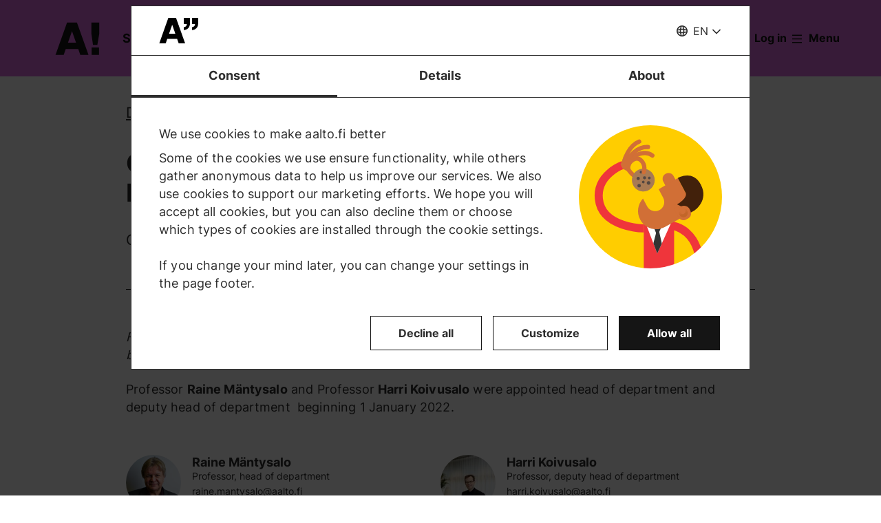

--- FILE ---
content_type: text/html; charset=UTF-8
request_url: https://www.aalto.fi/en/department-of-built-environment/contact-information-department-of-built-environment
body_size: 16038
content:
<!DOCTYPE html>
<html  lang="en" dir="ltr" prefix="og: https://ogp.me/ns#">
  <head>
    <meta charset="utf-8" />
<script type="text/javascript" id="Cookiebot" src="https://consent.cookiebot.com/uc.js" data-cbid="7439002e-4a7e-4422-bda9-d575b2a8d8ce" async="async" data-culture="en"></script>
<script>window.dataLayer = window.dataLayer || [];</script>
<noscript><style>form.antibot * :not(.antibot-message) { display: none !important; }</style>
</noscript><meta name="description" content="Find contact details for the Department of Built Environment." />
<link rel="canonical" href="https://www.aalto.fi/en/department-of-built-environment/contact-information-department-of-built-environment" />
<meta property="og:type" content="article" />
<meta property="og:url" content="https://www.aalto.fi/en/department-of-built-environment/contact-information-department-of-built-environment" />
<meta property="og:title" content="Contact information: Department of Built Environment | Aalto University" />
<meta property="og:description" content="Find contact details for the Department of Built Environment." />
<meta property="og:image" content="https://www.aalto.fi/sites/default/files/styles/1_91_1200w_630h_n/public/2019-01/aalto_university_eng_environmental_hydraulics_lab_water_engineering_6-10-2016_photo_mikko_raskinen_035_original.jpg?h=f2fcf546&amp;itok=fhwBJU_f" />
<meta property="og:image:width" content="1200" />
<meta property="og:image:height" content="630" />
<meta property="og:updated_time" content="2025-12-03T14:25:03+02:00" />
<meta name="twitter:card" content="summary_large_image" />
<meta name="twitter:description" content="Find contact details for the Department of Built Environment." />
<meta name="twitter:site" content="@AaltoUniversity" />
<meta name="twitter:title" content="Contact information: Department of Built Environment | Aalto University" />
<meta name="twitter:url" content="https://www.aalto.fi/en/department-of-built-environment/contact-information-department-of-built-environment" />
<meta name="twitter:image" content="https://www.aalto.fi/sites/default/files/styles/1_91_1200w_630h_n/public/2019-01/aalto_university_eng_environmental_hydraulics_lab_water_engineering_6-10-2016_photo_mikko_raskinen_035_original.jpg?h=f2fcf546&amp;itok=fhwBJU_f" />
<meta name="twitter:image:height" content="630" />
<meta name="twitter:image:width" content="1200" />
<meta name="silktide-cms" content="/fTPKTMrybSnLpHueMYe26/FX9NqK/S8LnHSc9o1JnPLGlXOvqODR/I0Ga+4pdgYAN5bYeni+RcPnHhCwc7mK6U4//Y2d21cjqTpwyOlBKgObOwmYUJVnZmi/G1aaETxzo/IjFIYnJOd/IQ952gBgA==" />
<meta name="Generator" content="Drupal 10 (https://www.drupal.org)" />
<meta name="MobileOptimized" content="width" />
<meta name="HandheldFriendly" content="true" />
<meta name="viewport" content="width=device-width, initial-scale=1.0" />
<link rel="alternate" hreflang="en" href="https://www.aalto.fi/en/department-of-built-environment/contact-information-department-of-built-environment" />
<link rel="alternate" hreflang="fi" href="https://www.aalto.fi/fi/rakennetun-ympariston-laitos/yhteystiedot-rakennetun-ympariston-laitos" />

    <title>Contact information: Department of Built Environment | Aalto University</title>
    <link rel="apple-touch-icon" sizes="180x180" href="/sites/default/files/favicons/apple-touch-icon.png"/>
<link rel="icon" type="image/png" sizes="32x32" href="/sites/default/files/favicons/favicon-32x32.png"/>
<link rel="icon" type="image/png" sizes="16x16" href="/sites/default/files/favicons/favicon-16x16.png"/>
<link rel="manifest" href="/sites/default/files/favicons/site.webmanifest"/>
<link rel="mask-icon" href="/sites/default/files/favicons/safari-pinned-tab.svg" color="#5e9bce"/>
<meta name="msapplication-TileColor" content="#ffffff"/>
<meta name="theme-color" content="#ffffff"/>

    <link rel="stylesheet" media="all" href="/sites/default/files/css/css_ElszQQ-Ry5MRqQjyaLSzW0nmUQtLY7SY-qOysOoi32o.css?delta=0&amp;language=en&amp;theme=aalto_aaltofi&amp;include=eJxVyl0OwiAQBOAL0e6bPQ4ZYG2xyBIWEr29NuLfy2TmywCpicWR50j4XeZvkavIIebVelW7LMvJeJE9svWSG-dmXRK_c6UXT4OnwePtpNGnPa0yhdoL0owLbqagYq0om775K3PPpbsUdeNg9K6Nr-Sg_AD3cUvJ" />
<link rel="stylesheet" media="all" href="/sites/default/files/css/css_Mhl_uQkyN_hxWSodej5noVDUvT6fhcStu8Bdmd_sZN8.css?delta=1&amp;language=en&amp;theme=aalto_aaltofi&amp;include=eJxVyl0OwiAQBOAL0e6bPQ4ZYG2xyBIWEr29NuLfy2TmywCpicWR50j4XeZvkavIIebVelW7LMvJeJE9svWSG-dmXRK_c6UXT4OnwePtpNGnPa0yhdoL0owLbqagYq0om775K3PPpbsUdeNg9K6Nr-Sg_AD3cUvJ" />

    <script type="application/json" data-drupal-selector="drupal-settings-json">{"path":{"baseUrl":"\/","pathPrefix":"en\/","currentPath":"node\/183026","currentPathIsAdmin":false,"isFront":false,"currentLanguage":"en","contentHome":{"url":"\/en\/department-of-built-environment","title":"Department of Built Environment"},"themeUrl":"\/themes\/custom\/aalto_aaltofi"},"pluralDelimiter":"\u0003","suppressDeprecationErrors":true,"ajaxPageState":{"libraries":"[base64]","theme":"aalto_aaltofi","theme_token":null},"ajaxTrustedUrl":[],"gtag":{"tagId":"","consentMode":false,"otherIds":[],"events":[],"additionalConfigInfo":[]},"gtm":{"tagId":null,"settings":{"data_layer":"dataLayer","include_environment":false},"tagIds":["GTM-N6WP2H"]},"aaltoDataLayer":{"aalto_datalayer":{"contType":"article","contLang":"en","nodeId":"183026","contHome":"Department of Built Environment","contRelation":"Department of Built Environment","contRestriction":"public","contPublished":"24.01.2020"}},"aalto_datalayer_user_metadata_path":"\/user-metadata","site":{"enabledLanguages":["fi","sv","en"]},"aaltoEnv":"live","cookieContentBlocker":{"consentAwareness":{"accepted":{"event":{"name":"cookiebotConsentAcceptPreferences","selector":"window"},"cookie":{"operator":"===","name":"cookiebot-consent--preferences","value":"1"}},"declined":{"event":{"name":"cookiebotConsentDeclinePreferences","selector":"window"},"cookie":{"operator":"===","name":"cookiebot-consent--preferences","value":"0"}},"change":{"event":{"name":"","selector":""}}},"categories":[]},"instana_eum":{"enabled":true,"api_key":"oG0Y4C8vSbWTHHlsdYv_-g","reporting_url":"https:\/\/eum-blue-saas.instana.io\/","track_pages":false,"track_admin":false,"advanced_settings":""},"cookiebot":{"message_placeholder_cookieconsent_optout_marketing_show":false,"message_placeholder_cookieconsent_optout_marketing":"\u003Cdiv class=\u0022cookiebot cookieconsent-optout-marketing\u0022\u003E\n\t\u003Cdiv class=\u0022cookieconsent-optout-marketing__inner\u0022\u003E\n\t\t\u003Cdiv class=\u0022aalto-user-generated-content\u0022\u003E\n\u003Cp\u003EPlease \u003Ca href=\u0022!cookiebot_renew\u0022\u003Eaccept marketing-cookies\u003C\/a\u003E to view this embedded content from \u003Ca href=\u0022!cookiebot_from_src_url\u0022\u003E!cookiebot_from_src_url\u003C\/a\u003E\u003C\/p\u003E\n\u003C\/div\u003E\n\n\t\u003C\/div\u003E\n\u003C\/div\u003E\n"},"languageSwitcher":{"modalContent":{"sv":"\u003Ch2\u003ETyv\u00e4rr har sidan inte \u00f6versatts till svenska\u003C\/h2\u003E\u003Cp\u003ESidan finns p\u00e5 f\u00f6ljande spr\u00e5k: \u003Ca href=\u0022\/fi\/rakennetun-ympariston-laitos\/yhteystiedot-rakennetun-ympariston-laitos\u0022 hreflang=\u0022fi\u0022\u003Efinska\u003C\/a\u003E, \u003Ca href=\u0022\/en\/department-of-built-environment\/contact-information-department-of-built-environment\u0022 hreflang=\u0022en\u0022\u003Eengelska\u003C\/a\u003E\u003C\/p\u003E\u003Cp\u003E\u003Ca href=\u0022\/sv\u0022\u003EG\u00e5 till aalto.fi-framsidan\u003C\/a\u003E\u003C\/p\u003E\u003Ch3\u003EVarf\u00f6r h\u00e4nder detta?\u003C\/h3\u003E\u003Cp\u003EVi skapar en stor m\u00e4ngd inneh\u00e5ll dagligen till aalto.fi p\u00e5 b\u00e5de finska, engelska och svenska. En del inneh\u00e5ll kommer tyv\u00e4rr bara att vara tillg\u00e4ngligt p\u00e5 ett eller tv\u00e5 spr\u00e5k. Vi ber om urs\u00e4kt f\u00f6r besv\u00e4ret och \u00e4r tacksamma f\u00f6r er f\u00f6rst\u00e5else.\u003C\/p\u003E"}},"pdbVue":{"developmentMode":false},"aalto_authenticated":false,"user":{"uid":0,"permissionsHash":"812ef4da51f74e5232a551693474592b7bc9f49f029f34d4184ef1ce982d2754"}}</script>
<script src="/sites/default/files/js/js_3gKNB9w13gvGDt78F6h72Ipw40KBI59KSRBUhST66Ww.js?scope=header&amp;delta=0&amp;language=en&amp;theme=aalto_aaltofi&amp;include=[base64]"></script>
<script src="/modules/contrib/google_tag/js/gtag.js?t8uy6y"></script>
<script src="/modules/contrib/google_tag/js/gtm.js?t8uy6y"></script>
<script src="/sites/default/files/js/js_1mBhaQR0NyOfBJpZt3AyK4Ssp2JnC-GJa35U1HfIG4s.js?scope=header&amp;delta=3&amp;language=en&amp;theme=aalto_aaltofi&amp;include=[base64]"></script>
<script src="https://eum.instana.io/eum.min.js" defer crossorigin="anonymous"></script>

  </head>
  <body  class="branding-scheme--school-of-engineering node--type-article node--183026">
    <noscript><iframe src="https://www.googletagmanager.com/ns.html?id=GTM-N6WP2H"
                  height="0" width="0" style="display:none;visibility:hidden"></iframe></noscript>

      <div class="dialog-off-canvas-main-canvas" data-off-canvas-main-canvas>
    

  
  <div class="layout-container">

  <header id="header" role="banner"  class="header--with-top-nav">
    <a href="#main-content" class="aalto-skip-link">
      Skip to main content
    </a>

    
    
          






<div data-drupal-messages-fallback class="hidden"></div>

<div id="black-overlay"></div>
<div class="block block-topnav navigation aalto-header">
  <div id="top-nav-sticky-header" class="aalto-header__fixed-container aalto-header__floating-notifications aalto-header--at-top">
    <div class="aalto-header__container">
      <div class="aalto-header__logo-container">
        <a href="/en" class="aalto-header__logo-link" title=Home aria-label=Home rel="home">
          <svg class="aalto-header__logo aalto-logo" viewBox="0 0 143 101" aria-hidden="true">
            <use xlink:href="/themes/custom/aalto_base/images/aalto_logo.svg#logo"/>
          </svg>
          <img src="/themes/custom/aalto_aaltofi/images/signs/a1.jpg" aria-hidden="true" alt="" class="logo-sign"/>
          <img src="/themes/custom/aalto_aaltofi/images/signs/a2.jpg" aria-hidden="true" alt="" class="logo-sign">
          <img src="/themes/custom/aalto_aaltofi/images/signs/a3.jpg" aria-hidden="true" alt="" class="logo-sign">
          <img src="/themes/custom/aalto_aaltofi/images/signs/a4.jpg" aria-hidden="true" alt="" class="logo-sign">
          <img src="/themes/custom/aalto_aaltofi/images/signs/a5.jpg" aria-hidden="true" alt="" class="logo-sign">
          <img src="/themes/custom/aalto_aaltofi/images/signs/a6.jpg" aria-hidden="true" alt="" class="logo-sign">
          <img src="/themes/custom/aalto_aaltofi/images/signs/a7.jpg" aria-hidden="true" alt="" class="logo-sign">
        </a>
      </div>
                              <span class="animated-slogan typewriter-animation" aria-hidden="true" style="opacity: 0;">Sign of Change</span>
        <span class="visually-hidden">Sign of Change</span>
      
      <nav class="aalto-topnav" id="aalto-topnav" aria-labelledby="aalto-topnav-button-text">

        <ul class="aalto-topnav__navigation-items aalto-list-unstyled">
          <li class="aalto-topnav__support animated">
            <a href="/en/a-sign-of-change" class="aalto-topnav__button topnav-identifier--link-with-icon">
              <div class="donate-heart__wrapper">
                <svg class="aalto-inline-icon heart-outlined" aria-hidden="true">
                  <use xlink:href="/themes/custom/aalto_aaltofi/images/icons.svg#16-heart"/>
                </svg>
                <svg class="aalto-inline-icon heart-filled" aria-hidden="true">
                  <use xlink:href="/themes/custom/aalto_aaltofi/images/icons.svg#16-heart_fill"/>
                </svg>
              </div>
              Donate
            </a>
          </li>

          <li class="aalto-topnav__apply">
            <a href="/en/study-at-aalto" class="aalto-topnav__button topnav-identifier--link-with-icon">
              <svg class="aalto-inline-icon" aria-hidden="true">
                <use xlink:href="/themes/custom/aalto_aaltofi/images/icons.svg#16-rocket"/>
              </svg>
              Apply to Aalto
            </a>
          </li>

          <li class="aalto-topnav__break"></li>

          <li class="aalto-topnav__language">
            
    





<div class="aalto-dropdown-container js-menu-container aalto-dropdown-container--toggle-hidden-header-mobile aalto-dropdown-container--language">
  <button type="button" aria-expanded="false" class="js-menu-toggle aalto-dropdown__toggle aalto-dropdown__toggle--with_chevron"><span class="aalto-dropdown__toggle-custom-icon"><svg class="aalto-inline-icon" aria-hidden="true"><use xlink:href="/themes/custom/aalto_aaltofi/images/icons.svg#16-globe_v2"/></svg></span><span class="aalto-visually-hidden"><span lang="fi">Valitse sivuston kieli</span> / <span lang="sv">Välj webbplatsens språk</span> / <span lang="en">Select site language</span></span><span
          class="aalto-dropdown__toggle-text "
          aria-hidden="true">EN</span></button><ul  class="aalto-list-unstyled aalto-dropdown__menu"><li><a href="/fi/rakennetun-ympariston-laitos/yhteystiedot-rakennetun-ympariston-laitos" class="aalto-dropdown__link"  lang="fi"><abbr title="Suomeksi">FI</abbr><span>Suomeksi</span></a></li><li><button class="aalto-dropdown__link language-version-missing" lang="sv"><abbr title="Svenska">SV</abbr><span>Svenska</span></button></li><li><a href="/en/department-of-built-environment/contact-information-department-of-built-environment" class="aalto-dropdown__link" aria-current="true" lang="en"><abbr title="English">EN</abbr><span>English</span></a></li></ul></div>

          </li>

          <li class="aalto-topnav__search">
            <div id="aalto-search-button-container">
              <button type="button" class="aalto-topnav__button aalto-search__toggle-button" id="aalto-search-button"
                      aria-expanded="false"
                      aria-label="Search">
                <svg class="aalto-inline-icon" aria-hidden="true">
                  <use xlink:href="/themes/custom/aalto_aaltofi/images/icons.svg#16-magnifier_lens"/>
                </svg>
                <span class="aalto-search-button__label">Search</span>
              </button>
            </div>
          </li>

                      <li class="aalto-topnav__user">
              <a href="/en/saml_login" class="aalto-topnav__button topnav-identifier--link-with-icon">
                <svg class="aalto-inline-icon" aria-hidden="true">
                  <use xlink:href="/themes/custom/aalto_aaltofi/images/icons.svg#16-arrow_login"/>
                </svg>
                Log in
              </a>
            </li>
          

          <li class="aalto-topnav__menu-items" id="aalto-topnav-items-container">
            <button type="button" class="aalto-topnav__button" id="aalto-topnav-button" aria-expanded="false">
                <span class="aalto-topnav__button-expand">
                   <svg class="aalto-topnav__button-icon aalto-inline-icon" aria-hidden="true">
                    <use xlink:href="/themes/custom/aalto_aaltofi/images/icons.svg#16-menu_burger"/>
                  </svg>
                  <span class="aalto-topnav__button-text" id="aalto-topnav-button-text">Menu</span>
                </span>
              <span class="aalto-topnav__button-collapse">
                 <svg class="aalto-topnav__button-icon aalto-inline-icon" aria-hidden="true">
                    <use xlink:href="/themes/custom/aalto_aaltofi/images/icons.svg#16-close"/>
                  </svg>
                <span class="aalto-topnav__button-text">Close menu</span>
              </span>
            </button>
            <div class="aalto-topnav__items" id="aalto-topnav__items">
              <ul class="aalto-topnav__item-container aalto-list-unstyled">
                                  <li class="aalto-topnav__action-item aalto-topnav__action-item--desktop">
                    <a href="/en/student-guide"
                       class="aalto-topnav__button aalto-topnav__action--desktop topnav-identifier--link-with-icon"
                       tabindex="-1">
                      <svg class="aalto-inline-icon" aria-hidden="true">
                        <use xlink:href="/themes/custom/aalto_aaltofi/images/icons.svg#16-level"/>
                      </svg>
                      <span>Student Guide</span>
                    </a>
                  </li>
                                <li class="aalto-topnav__action-item aalto-topnav__action-item--desktop">
                  <a href="/en/for-personnel"
                     class="aalto-topnav__button aalto-topnav__action--desktop topnav-identifier--link-with-icon">
                                          <svg class="aalto-inline-icon" aria-hidden="true">
                        <use xlink:href="/themes/custom/aalto_aaltofi/images/icons.svg#16-lock_closed"/>
                      </svg>
                                        <span>For personnel</span>
                  </a>
                </li>
                                  <li class="aalto-topnav__action-request aalto-topnav__action-item--desktop">
                    <svg class="aalto-inline-icon" aria-hidden="true">
                      <use xlink:href="/themes/custom/aalto_aaltofi/images/icons.svg#16-info"/>
                    </svg>
                    <span>Aalto community members please  <a
                        href="/en/saml_login"
                        class="aalto-topnav__action-request--link aalto-topnav__action--desktop"
                        tabindex="-1">log in</a> to see internal content</span>
                  </li>
                
                  <li class="aalto-topnav__navigation-item">
          <div class="accordion__header is-closed">
        <button type="button" class="aalto-topnav__navigation-heading accordion__title is-collapsed" aria-expanded="false">
          Admissions and studies
        </button>
      </div>
      <div class="aalto-topnav__submenu accordion__content is-collapsed">
                
                    
            
        <a href="/en/study-at-aalto"  class="aalto-topnav__submenu-link aalto-topnav__submenu-link-text"
       tabindex="-1" aria-current="false">
      Apply to Aalto          </a>
  

                    
                  
                    
            
        <a href="/en/study-options"  class="aalto-topnav__submenu-link aalto-topnav__submenu-link-text"
       tabindex="-1" aria-current="false">
      Find a study programme          </a>
  

                    
                  
                    
            
        <a href="/en/admissions"  class="aalto-topnav__submenu-link aalto-topnav__submenu-link-text"
       tabindex="-1" aria-current="false">
      How to apply          </a>
  

                    
                  
                    
            
        <a href="/en/admission-services/scholarships-and-tuition-fees"  class="aalto-topnav__submenu-link aalto-topnav__submenu-link-text"
       tabindex="-1" aria-current="false">
      Scholarships and tuition fees          </a>
  

                    
                  
                    
            
        <a href="/en/node/54501"  class="aalto-topnav__submenu-link aalto-topnav__submenu-link-text"
       tabindex="-1" aria-current="false">
      Bachelor&#039;s admissions (programmes in Finnish and Swedish)          </a>
  

                    
                  
                    
            
        <a href="/en/admission-services/apply-to-bachelors-programmes-in-english"  class="aalto-topnav__submenu-link aalto-topnav__submenu-link-text"
       tabindex="-1" aria-current="false">
      Bachelor’s admissions (programmes in English)          </a>
  

                    
                  
                    
            
        <a href="/en/study-at-aalto/apply-to-masters-programmes"  class="aalto-topnav__submenu-link aalto-topnav__submenu-link-text"
       tabindex="-1" aria-current="false">
      Master&#039;s admissions          </a>
  

                    
                  
                    
            
        <a href="/en/doctoral-education/how-to-apply-for-doctoral-studies"  class="aalto-topnav__submenu-link aalto-topnav__submenu-link-text"
       tabindex="-1" aria-current="false">
      Doctoral admissions          </a>
  

                    
                  
                    
            
        <a href="/en/study-at-aalto/studying-at-the-aalto-campus"  class="aalto-topnav__submenu-link aalto-topnav__submenu-link-text"
       tabindex="-1" aria-current="false">
      Campus life          </a>
  

                    
                  
                    
            
        <a href="/en/study-at-aalto/fairs-and-events-for-applicants"  class="aalto-topnav__submenu-link aalto-topnav__submenu-link-text"
       tabindex="-1" aria-current="false">
      Events for applicants          </a>
  

                    
                  
                    
            
        <a href="/en/study-at-aalto/chat-with-aalto-students"  class="aalto-topnav__submenu-link aalto-topnav__submenu-link-text"
       tabindex="-1" aria-current="false">
      Chat with students          </a>
  

                    
                  
                    
            
        <a href="https://cloud.info.aalto.fi/subscribe-en"  class="aalto-topnav__submenu-link aalto-topnav__submenu-link-text"
       tabindex="-1" aria-current="false">
      Subscribe to newsletter<svg class="aalto-inline-icon magazine__link-external-link" aria-label="(external link)"><use xlink:href="/themes/custom/aalto_aaltofi/images/icons.svg#16-external_link"/></svg>          </a>
  

                    
                  
                    
            
        <a href="/en/admission-services/contact-information-for-aalto-university-admission-services"  class="aalto-topnav__submenu-link aalto-topnav__submenu-link-text"
       tabindex="-1" aria-current="false">
      Contact admission services          </a>
  

                    
                  
                    
            
        <a href="/en/founder-school"  class="aalto-topnav__submenu-link aalto-topnav__submenu-link-text"
       tabindex="-1" aria-current="false">
      Founder School: from students to founders          </a>
  

                    
                  
                    
            
        <a href="/en/lifewide-learning"  class="aalto-topnav__submenu-link aalto-topnav__submenu-link-text"
       tabindex="-1" aria-current="false">
      Lifewide Learning          </a>
  

                    
                  
                    
            
        <a href="/en/international-students/incoming-exchange-students"  class="aalto-topnav__submenu-link aalto-topnav__submenu-link-text"
       tabindex="-1" aria-current="false">
      Exchange students          </a>
  

                    
                        </div>
      </li>
  <li class="aalto-topnav__navigation-item">
          <div class="accordion__header is-closed">
        <button type="button" class="aalto-topnav__navigation-heading accordion__title is-collapsed" aria-expanded="false">
          Research and art
        </button>
      </div>
      <div class="aalto-topnav__submenu accordion__content is-collapsed">
                
                    
            
        <a href="/en/research-art"  class="aalto-topnav__submenu-link aalto-topnav__submenu-link-text"
       tabindex="-1" aria-current="false">
      About our research and art          </a>
  

                    
                  
                    
            
        <a href="/en/tenure-track"  class="aalto-topnav__submenu-link aalto-topnav__submenu-link-text"
       tabindex="-1" aria-current="false">
      Tenure track career system          </a>
  

                    
                  
                    
            
        <a href="/en/doctoral-education"  class="aalto-topnav__submenu-link aalto-topnav__submenu-link-text"
       tabindex="-1" aria-current="false">
      Doctoral education          </a>
  

                    
                  
                    
            
        <a href="/en/research-and-learning-infrastructures"  class="aalto-topnav__submenu-link aalto-topnav__submenu-link-text"
       tabindex="-1" aria-current="false">
      Research and learning infrastructures          </a>
  

                    
                  
                    
            
        <a href="https://research.aalto.fi/"  class="aalto-topnav__submenu-link aalto-topnav__submenu-link-text"
       tabindex="-1" aria-current="false">
      Research portal research.aalto.fi<svg class="aalto-inline-icon magazine__link-external-link" aria-label="(external link)"><use xlink:href="/themes/custom/aalto_aaltofi/images/icons.svg#16-external_link"/></svg>          </a>
  

                    
                  
                    
            
        <a href="/en/aalto-university/rankings"  class="aalto-topnav__submenu-link aalto-topnav__submenu-link-text"
       tabindex="-1" aria-current="false">
      Rankings          </a>
  

                    
                        </div>
      </li>
  <li class="aalto-topnav__navigation-item">
          <div class="accordion__header is-closed">
        <button type="button" class="aalto-topnav__navigation-heading accordion__title is-collapsed" aria-expanded="false">
          Schools and departments
        </button>
      </div>
      <div class="aalto-topnav__submenu accordion__content is-collapsed">
                
                    
            
        <span class="aalto-topnav__submenu-heading">Schools</span>
      

                    
                  
                    
            
        <a href="/en/school-of-arts-design-and-architecture"  class="aalto-topnav__submenu-link aalto-topnav__submenu-link-text"
       tabindex="-1" aria-current="false">
      School of Arts, Design and Architecture           </a>
  

                    
                  
                    
            
        <a href="/en/school-of-business"  class="aalto-topnav__submenu-link aalto-topnav__submenu-link-text"
       tabindex="-1" aria-current="false">
      School of Business          </a>
  

                    
                  
                    
            
        <a href="/en/school-of-chemical-engineering"  class="aalto-topnav__submenu-link aalto-topnav__submenu-link-text"
       tabindex="-1" aria-current="false">
      School of Chemical Engineering          </a>
  

                    
                  
                    
            
        <a href="/en/school-of-electrical-engineering"  class="aalto-topnav__submenu-link aalto-topnav__submenu-link-text"
       tabindex="-1" aria-current="false">
      School of Electrical Engineering          </a>
  

                    
                  
                    
            
        <a href="/en/school-of-engineering"  class="aalto-topnav__submenu-link aalto-topnav__submenu-link-text"
       tabindex="-1" aria-current="false">
      School of Engineering          </a>
  

                    
                  
                    
            
        <a href="/en/school-of-science"  class="aalto-topnav__submenu-link aalto-topnav__submenu-link-text"
       tabindex="-1" aria-current="false">
      School of Science          </a>
  

                    
                  
                                <div class="aalto-topnav__submenu-group">
          
            
        <span class="aalto-topnav__submenu-heading">Departments</span>
      

                                  
        <a href="/en/department-of-accounting-business-law"  class="aalto-topnav__submenu-link aalto-topnav__submenu-link-text"
       tabindex="-1" aria-current="false">
      Accounting &amp; Business Law          </a>
  
                        
        <a href="/en/department-of-applied-physics"  class="aalto-topnav__submenu-link aalto-topnav__submenu-link-text"
       tabindex="-1" aria-current="false">
      Applied Physics          </a>
  
                        
        <a href="/en/department-of-architecture"  class="aalto-topnav__submenu-link aalto-topnav__submenu-link-text"
       tabindex="-1" aria-current="false">
      Architecture          </a>
  
                        
        <a href="/en/department-of-art-and-media"  class="aalto-topnav__submenu-link aalto-topnav__submenu-link-text"
       tabindex="-1" aria-current="false">
      Art and Media          </a>
  
                        
        <a href="/en/department-of-bioproducts-and-biosystems"  class="aalto-topnav__submenu-link aalto-topnav__submenu-link-text"
       tabindex="-1" aria-current="false">
      Bioproducts and Biosystems          </a>
  
                        
        <a href="/en/department-of-built-environment"  class="aalto-topnav__submenu-link aalto-topnav__submenu-link-text"
       tabindex="-1" aria-current="false">
      Built Environment          </a>
  
                        
        <a href="/en/department-of-chemical-and-metallurgical-engineering"  class="aalto-topnav__submenu-link aalto-topnav__submenu-link-text"
       tabindex="-1" aria-current="false">
      Chemical and Metallurgical Engineering          </a>
  
                        
        <a href="/en/department-of-chemistry-and-materials-science"  class="aalto-topnav__submenu-link aalto-topnav__submenu-link-text"
       tabindex="-1" aria-current="false">
      Chemistry and Materials Science          </a>
  
                        
        <a href="/en/department-of-civil-engineering"  class="aalto-topnav__submenu-link aalto-topnav__submenu-link-text"
       tabindex="-1" aria-current="false">
      Civil Engineering          </a>
  
                        
        <a href="/en/department-of-computer-science"  class="aalto-topnav__submenu-link aalto-topnav__submenu-link-text"
       tabindex="-1" aria-current="false">
      Computer Science          </a>
  
                        
        <a href="/en/department-of-design"  class="aalto-topnav__submenu-link aalto-topnav__submenu-link-text"
       tabindex="-1" aria-current="false">
      Design          </a>
  
                        
        <a href="/en/department-of-economics"  class="aalto-topnav__submenu-link aalto-topnav__submenu-link-text"
       tabindex="-1" aria-current="false">
      Economics          </a>
  
                        
        <a href="/en/department-of-electrical-engineering-and-automation"  class="aalto-topnav__submenu-link aalto-topnav__submenu-link-text"
       tabindex="-1" aria-current="false">
      Electrical Engineering and Automation          </a>
  
                        
        <a href="/en/department-of-electronics-and-nanoengineering"  class="aalto-topnav__submenu-link aalto-topnav__submenu-link-text"
       tabindex="-1" aria-current="false">
      Electronics and Nanoengineering          </a>
  
                        
        <a href="/en/department-of-film-elo"  class="aalto-topnav__submenu-link aalto-topnav__submenu-link-text"
       tabindex="-1" aria-current="false">
      Film, Television and Scenography          </a>
  
                        
        <a href="/en/department-of-finance"  class="aalto-topnav__submenu-link aalto-topnav__submenu-link-text"
       tabindex="-1" aria-current="false">
      Finance          </a>
  
                        
        <a href="/en/department-of-industrial-engineering-and-management"  class="aalto-topnav__submenu-link aalto-topnav__submenu-link-text"
       tabindex="-1" aria-current="false">
      Industrial Engineering and Management          </a>
  
                        
        <a href="/en/department-of-information-and-communications-engineering"  class="aalto-topnav__submenu-link aalto-topnav__submenu-link-text"
       tabindex="-1" aria-current="false">
      Information and Communications Engineering          </a>
  
                        
        <a href="/en/department-of-information-and-service-management"  class="aalto-topnav__submenu-link aalto-topnav__submenu-link-text"
       tabindex="-1" aria-current="false">
      Information and Service Management          </a>
  
                        
        <a href="/en/department-of-management-studies"  class="aalto-topnav__submenu-link aalto-topnav__submenu-link-text"
       tabindex="-1" aria-current="false">
      Management Studies          </a>
  
                        
        <a href="/en/department-of-marketing"  class="aalto-topnav__submenu-link aalto-topnav__submenu-link-text"
       tabindex="-1" aria-current="false">
      Marketing          </a>
  
                        
        <a href="/en/department-of-mathematics-and-systems-analysis"  class="aalto-topnav__submenu-link aalto-topnav__submenu-link-text"
       tabindex="-1" aria-current="false">
      Mathematics and Systems Analysis          </a>
  
                        
        <a href="/en/department-of-energy-and-mechanical-engineering"  class="aalto-topnav__submenu-link aalto-topnav__submenu-link-text"
       tabindex="-1" aria-current="false">
      Energy and Mechanical Engineering          </a>
  
                        
        <a href="/en/department-of-neuroscience-and-biomedical-engineering"  class="aalto-topnav__submenu-link aalto-topnav__submenu-link-text"
       tabindex="-1" aria-current="false">
      Neuroscience and Biomedical Engineering          </a>
  
                        
        <span class="aalto-topnav__submenu-heading">Other units</span>
      
                        
        <a href="/en/language-centre"  class="aalto-topnav__submenu-link aalto-topnav__submenu-link-text"
       tabindex="-1" aria-current="false">
      Language Centre          </a>
  
                        
        <a href="/en/learning-centre"  class="aalto-topnav__submenu-link aalto-topnav__submenu-link-text"
       tabindex="-1" aria-current="false">
      Library - Learning Centre          </a>
  
          
                      </div>
                        </div>
      </li>
  <li class="aalto-topnav__navigation-item">
          <div class="accordion__header is-closed">
        <button type="button" class="aalto-topnav__navigation-heading accordion__title is-collapsed" aria-expanded="false">
          Collaboration
        </button>
      </div>
      <div class="aalto-topnav__submenu accordion__content is-collapsed">
                
                    
            
        <a href="/en/collaboration"  class="aalto-topnav__submenu-link aalto-topnav__submenu-link-text"
       tabindex="-1" aria-current="false">
      Collaborate with us          </a>
  

                    
                  
                    
            
        <a href="/en/for-alumni"  class="aalto-topnav__submenu-link aalto-topnav__submenu-link-text"
       tabindex="-1" aria-current="false">
      For alumni          </a>
  

                    
                  
                    
            
        <a href="/en/corporate-collaboration"  class="aalto-topnav__submenu-link aalto-topnav__submenu-link-text"
       tabindex="-1" aria-current="false">
      Corporate collaboration          </a>
  

                    
                  
                    
            
        <a href="/en/aalto-networking-platform"  class="aalto-topnav__submenu-link aalto-topnav__submenu-link-text"
       tabindex="-1" aria-current="false">
      Aalto networking platform          </a>
  

                    
                  
                    
            
        <a href="/en/advancing-entrepreneurship-and-innovations"  class="aalto-topnav__submenu-link aalto-topnav__submenu-link-text"
       tabindex="-1" aria-current="false">
      Entrepreneurship and innovations          </a>
  

                    
                  
                    
            
        <a href="/en/collaboration/cooperation-with-hei-and-research-institutes"  class="aalto-topnav__submenu-link aalto-topnav__submenu-link-text"
       tabindex="-1" aria-current="false">
      Cooperation with HEI and research institutes          </a>
  

                    
                  
                    
            
        <a href="/en/collaboration/collaboration-with-cities-and-regions"  class="aalto-topnav__submenu-link aalto-topnav__submenu-link-text"
       tabindex="-1" aria-current="false">
      Collaboration with cities and regions          </a>
  

                    
                  
                    
            
        <a href="/en/give-for-the-future"  class="aalto-topnav__submenu-link aalto-topnav__submenu-link-text"
       tabindex="-1" aria-current="false">
      Support us          </a>
  

                    
                        </div>
      </li>
  <li class="aalto-topnav__navigation-item">
          <div class="accordion__header is-closed">
        <button type="button" class="aalto-topnav__navigation-heading accordion__title is-collapsed" aria-expanded="false">
          News and events
        </button>
      </div>
      <div class="aalto-topnav__submenu accordion__content is-collapsed">
                
                    
            
        <a href="/en/news-and-events"  class="aalto-topnav__submenu-link aalto-topnav__submenu-link-text"
       tabindex="-1" aria-current="false">
      Highlights          </a>
  

                    
                  
                    
            
        <a href="/en/news"  class="aalto-topnav__submenu-link aalto-topnav__submenu-link-text"
       tabindex="-1" aria-current="false">
      News          </a>
  

                    
                  
                    
            
        <a href="/en/events"  class="aalto-topnav__submenu-link aalto-topnav__submenu-link-text"
       tabindex="-1" aria-current="false">
      Events          </a>
  

                    
                  
                    
            
        <a href="/en/aalto-university/aalto-university-magazine"  class="aalto-topnav__submenu-link aalto-topnav__submenu-link-text"
       tabindex="-1" aria-current="false">
      Aalto University Magazine          </a>
  

                    
                  
                    
            
        <a href="https://ourblogs.aalto.fi/"  class="aalto-topnav__submenu-link aalto-topnav__submenu-link-text"
       tabindex="-1" aria-current="false">
      OurBlogs<svg class="aalto-inline-icon magazine__link-external-link" aria-label="(external link)"><use xlink:href="/themes/custom/aalto_aaltofi/images/icons.svg#16-external_link"/></svg>          </a>
  

                    
                  
                    
            
        <a href="/en/podcasts"  class="aalto-topnav__submenu-link aalto-topnav__submenu-link-text"
       tabindex="-1" aria-current="false">
      Podcasts          </a>
  

                    
                        </div>
      </li>
  <li class="aalto-topnav__navigation-item">
          <div class="accordion__header is-closed">
        <button type="button" class="aalto-topnav__navigation-heading accordion__title is-collapsed" aria-expanded="false">
          About us
        </button>
      </div>
      <div class="aalto-topnav__submenu accordion__content is-collapsed">
                
                    
            
        <a href="/en/aalto-university"  class="aalto-topnav__submenu-link aalto-topnav__submenu-link-text"
       tabindex="-1" aria-current="false">
      About Aalto University          </a>
  

                    
                  
                    
            
        <a href="/en/strategy"  class="aalto-topnav__submenu-link aalto-topnav__submenu-link-text"
       tabindex="-1" aria-current="false">
      Our strategy          </a>
  

                    
                  
                    
            
        <a href="/en/sustainability"  class="aalto-topnav__submenu-link aalto-topnav__submenu-link-text"
       tabindex="-1" aria-current="false">
      Sustainability          </a>
  

                    
                  
                    
            
        <a href="/en/aalto-university/code-of-conduct-values-into-practice"  class="aalto-topnav__submenu-link aalto-topnav__submenu-link-text"
       tabindex="-1" aria-current="false">
      Code of Conduct          </a>
  

                    
                  
                    
            
        <a href="/en/aalto-handbook"  class="aalto-topnav__submenu-link aalto-topnav__submenu-link-text"
       tabindex="-1" aria-current="false">
      Aalto Handbook          </a>
  

                    
                  
                    
            
        <a href="/en/campus"  class="aalto-topnav__submenu-link aalto-topnav__submenu-link-text"
       tabindex="-1" aria-current="false">
      Campus          </a>
  

                    
                  
                    
            
        <a href="/en/people"  class="aalto-topnav__submenu-link aalto-topnav__submenu-link-text"
       tabindex="-1" aria-current="false">
      People and contact information          </a>
  

                    
                  
                    
            
        <a href="/en/for-the-media"  class="aalto-topnav__submenu-link aalto-topnav__submenu-link-text"
       tabindex="-1" aria-current="false">
      For the media          </a>
  

                    
                  
                    
            
        <a href="/en/careers-at-aalto"  class="aalto-topnav__submenu-link aalto-topnav__submenu-link-text"
       tabindex="-1" aria-current="false">
      Careers          </a>
  

                    
                        </div>
      </li>
  <li class="aalto-topnav__navigation-item">
          <div class="accordion__header is-closed">
        <button type="button" class="aalto-topnav__navigation-heading accordion__title is-collapsed" aria-expanded="false">
          Tools and services
        </button>
      </div>
      <div class="aalto-topnav__submenu accordion__content is-collapsed">
                
                    
            
        <a href="/en/services/quicklinks-to-tools"  highlight="1" class="aalto-topnav__submenu-link aalto-topnav__submenu-highlighted aalto-topnav__submenu-link-text"
       tabindex="-1" aria-current="false">
      All tools (requires login)          </a>
  

                    
                  
                    
            
        <a href="/en/services"  highlight="1" class="aalto-topnav__submenu-link aalto-topnav__submenu-highlighted aalto-topnav__submenu-link-text"
       tabindex="-1" aria-current="false">
      All services          </a>
  

                    
                  
                                <div class="aalto-topnav__submenu-group">
          
            
        <span class="aalto-topnav__submenu-heading">Most used tools</span>
      

                                  
        <a href="https://ai.aalto.fi/"  class="aalto-topnav__submenu-link aalto-topnav__submenu-link-text"
       tabindex="-1" aria-current="false">
      Aalto AI Assistant<svg class="aalto-inline-icon magazine__link-external-link" aria-label="(external link)"><use xlink:href="/themes/custom/aalto_aaltofi/images/icons.svg#16-external_link"/></svg>          </a>
  
                        
        <a href="https://abacus-accounting.aalto.fi/"  class="aalto-topnav__submenu-link aalto-topnav__submenu-link-text"
       tabindex="-1" aria-current="false">
      Abacus-accounting<svg class="aalto-inline-icon magazine__link-external-link" aria-label="(external link)"><use xlink:href="/themes/custom/aalto_aaltofi/images/icons.svg#16-external_link"/></svg>          </a>
  
                        
        <a href="https://abacus-planning.aalto.fi/"  class="aalto-topnav__submenu-link aalto-topnav__submenu-link-text"
       tabindex="-1" aria-current="false">
      Abacus-planning<svg class="aalto-inline-icon magazine__link-external-link" aria-label="(external link)"><use xlink:href="/themes/custom/aalto_aaltofi/images/icons.svg#16-external_link"/></svg>          </a>
  
                        
        <a href="https://ada.aalto.fi/"  class="aalto-topnav__submenu-link aalto-topnav__submenu-link-text"
       tabindex="-1" aria-current="false">
      Ada<svg class="aalto-inline-icon magazine__link-external-link" aria-label="(external link)"><use xlink:href="/themes/custom/aalto_aaltofi/images/icons.svg#16-external_link"/></svg>          </a>
  
                        
        <a href="https://booking.aalto.fi"  class="aalto-topnav__submenu-link aalto-topnav__submenu-link-text"
       tabindex="-1" aria-current="false">
      Asio (booking.aalto.fi)<svg class="aalto-inline-icon magazine__link-external-link" aria-label="(external link)"><use xlink:href="/themes/custom/aalto_aaltofi/images/icons.svg#16-external_link"/></svg>          </a>
  
                        
        <a href="https://halli.aalto.fi/"  class="aalto-topnav__submenu-link aalto-topnav__submenu-link-text"
       tabindex="-1" aria-current="false">
      Halli<svg class="aalto-inline-icon magazine__link-external-link" aria-label="(external link)"><use xlink:href="/themes/custom/aalto_aaltofi/images/icons.svg#16-external_link"/></svg>          </a>
  
                        
        <a href="https://www-sanakirja-fi.libproxy.aalto.fi/"  class="aalto-topnav__submenu-link aalto-topnav__submenu-link-text"
       tabindex="-1" aria-current="false">
      MOT Kielipalvelu (language service)<svg class="aalto-inline-icon magazine__link-external-link" aria-label="(external link)"><use xlink:href="/themes/custom/aalto_aaltofi/images/icons.svg#16-external_link"/></svg>          </a>
  
                        
        <a href="https://neo.aalto.fi/"  class="aalto-topnav__submenu-link aalto-topnav__submenu-link-text"
       tabindex="-1" aria-current="false">
      Neo<svg class="aalto-inline-icon magazine__link-external-link" aria-label="(external link)"><use xlink:href="/themes/custom/aalto_aaltofi/images/icons.svg#16-external_link"/></svg>          </a>
  
                        
        <a href="/en/people"  class="aalto-topnav__submenu-link aalto-topnav__submenu-link-text"
       tabindex="-1" aria-current="false">
      People hub          </a>
  
                        
        <a href="https://phonebook.aalto.fi/"  class="aalto-topnav__submenu-link aalto-topnav__submenu-link-text"
       tabindex="-1" aria-current="false">
      Phone book<svg class="aalto-inline-icon magazine__link-external-link" aria-label="(external link)"><use xlink:href="/themes/custom/aalto_aaltofi/images/icons.svg#16-external_link"/></svg>          </a>
  
                        
        <a href="https://reportfinder.aalto.fi"  class="aalto-topnav__submenu-link aalto-topnav__submenu-link-text"
       tabindex="-1" aria-current="false">
      PowerBI report finder<svg class="aalto-inline-icon magazine__link-external-link" aria-label="(external link)"><use xlink:href="/themes/custom/aalto_aaltofi/images/icons.svg#16-external_link"/></svg>          </a>
  
                        
        <a href="https://salesforce.aalto.fi/"  class="aalto-topnav__submenu-link aalto-topnav__submenu-link-text"
       tabindex="-1" aria-current="false">
      Salesforce (Service platform)<svg class="aalto-inline-icon magazine__link-external-link" aria-label="(external link)"><use xlink:href="/themes/custom/aalto_aaltofi/images/icons.svg#16-external_link"/></svg>          </a>
  
                        
        <a href="https://www.tiima.com/cognito/aalto"  class="aalto-topnav__submenu-link aalto-topnav__submenu-link-text"
       tabindex="-1" aria-current="false">
      Tiima<svg class="aalto-inline-icon magazine__link-external-link" aria-label="(external link)"><use xlink:href="/themes/custom/aalto_aaltofi/images/icons.svg#16-external_link"/></svg>          </a>
  
                        
        <a href="https://outlook.office.com/"  class="aalto-topnav__submenu-link aalto-topnav__submenu-link-text"
       tabindex="-1" aria-current="false">
      Webmail<svg class="aalto-inline-icon magazine__link-external-link" aria-label="(external link)"><use xlink:href="/themes/custom/aalto_aaltofi/images/icons.svg#16-external_link"/></svg>          </a>
  
                        
        <a href="https://survey.aalto.fi/"  class="aalto-topnav__submenu-link aalto-topnav__submenu-link-text"
       tabindex="-1" aria-current="false">
      Webropol<svg class="aalto-inline-icon magazine__link-external-link" aria-label="(external link)"><use xlink:href="/themes/custom/aalto_aaltofi/images/icons.svg#16-external_link"/></svg>          </a>
  
                        
        <a href="https://wd3.myworkday.com/aalto/d/home.htmld"  class="aalto-topnav__submenu-link aalto-topnav__submenu-link-text"
       tabindex="-1" aria-current="false">
      Workday<svg class="aalto-inline-icon magazine__link-external-link" aria-label="(external link)"><use xlink:href="/themes/custom/aalto_aaltofi/images/icons.svg#16-external_link"/></svg>          </a>
  
          
                      </div>
                  
                                <div class="aalto-topnav__submenu-group">
          
            
        <span class="aalto-topnav__submenu-heading">Most used services</span>
      

                                  
        <a href="/en/services/communications-services"  class="aalto-topnav__submenu-link aalto-topnav__submenu-link-text"
       tabindex="-1" aria-current="false">
      Communications services          </a>
  
                        
        <a href="/en/services/hr-services"  class="aalto-topnav__submenu-link aalto-topnav__submenu-link-text"
       tabindex="-1" aria-current="false">
      HR services          </a>
  
                        
        <a href="/en/it-services"  class="aalto-topnav__submenu-link aalto-topnav__submenu-link-text"
       tabindex="-1" aria-current="false">
      IT Services          </a>
  
                        
        <a href="/en/services/learning-services"  class="aalto-topnav__submenu-link aalto-topnav__submenu-link-text"
       tabindex="-1" aria-current="false">
      Learning services          </a>
  
                        
        <a href="/en/services/occupational-health-care"  class="aalto-topnav__submenu-link aalto-topnav__submenu-link-text"
       tabindex="-1" aria-current="false">
      Occupational health          </a>
  
                        
        <a href="/en/services/research-and-innovation-services"  class="aalto-topnav__submenu-link aalto-topnav__submenu-link-text"
       tabindex="-1" aria-current="false">
      Research and innovation services          </a>
  
                        
        <a href="/en/teachers-handbook"  class="aalto-topnav__submenu-link aalto-topnav__submenu-link-text"
       tabindex="-1" aria-current="false">
      Teacher&#039;s Handbook          </a>
  
                        
        <a href="/en/services/travel-services"  class="aalto-topnav__submenu-link aalto-topnav__submenu-link-text"
       tabindex="-1" aria-current="false">
      Travel services          </a>
  
          
                      </div>
                  
                                <div class="aalto-topnav__submenu-group">
          
            
        <span class="aalto-topnav__submenu-heading">For students</span>
      

                                  
        <a href="https://sisu.aalto.fi"  class="aalto-topnav__submenu-link aalto-topnav__submenu-link-text"
       tabindex="-1" aria-current="false">
      Sisu<svg class="aalto-inline-icon magazine__link-external-link" aria-label="(external link)"><use xlink:href="/themes/custom/aalto_aaltofi/images/icons.svg#16-external_link"/></svg>          </a>
  
                        
        <a href="https://mycourses.aalto.fi/"  class="aalto-topnav__submenu-link aalto-topnav__submenu-link-text"
       tabindex="-1" aria-current="false">
      MyCourses<svg class="aalto-inline-icon magazine__link-external-link" aria-label="(external link)"><use xlink:href="/themes/custom/aalto_aaltofi/images/icons.svg#16-external_link"/></svg>          </a>
  
                        
        <a href="https://mystudies.aalto.fi"  class="aalto-topnav__submenu-link aalto-topnav__submenu-link-text"
       tabindex="-1" aria-current="false">
      MyStudies<svg class="aalto-inline-icon magazine__link-external-link" aria-label="(external link)"><use xlink:href="/themes/custom/aalto_aaltofi/images/icons.svg#16-external_link"/></svg>          </a>
  
                        
        <a href="https://courses.aalto.fi/"  class="aalto-topnav__submenu-link aalto-topnav__submenu-link-text"
       tabindex="-1" aria-current="false">
      Browse all courses<svg class="aalto-inline-icon magazine__link-external-link" aria-label="(external link)"><use xlink:href="/themes/custom/aalto_aaltofi/images/icons.svg#16-external_link"/></svg>          </a>
  
          
                      </div>
                  
                                <div class="aalto-topnav__submenu-group">
          
            
        <span class="aalto-topnav__submenu-heading">Safety and emergencies</span>
      

                                  
        <a href="/en/security"  class="aalto-topnav__submenu-link aalto-topnav__submenu-link-text"
       tabindex="-1" aria-current="false">
      Emergencies          </a>
  
                        
        <a href="/en/services/incident-report"  class="aalto-topnav__submenu-link aalto-topnav__submenu-link-text"
       tabindex="-1" aria-current="false">
      Incident report          </a>
  
                        
        <a href="/en/cyber-security"  class="aalto-topnav__submenu-link aalto-topnav__submenu-link-text"
       tabindex="-1" aria-current="false">
      Cyber Security          </a>
  
                        
        <a href="/en/cyber-security/report-an-information-security-incident"  class="aalto-topnav__submenu-link aalto-topnav__submenu-link-text"
       tabindex="-1" aria-current="false">
      Cyber Security incident report          </a>
  
          
                      </div>
                  
                                <div class="aalto-topnav__submenu-group">
          
            
        <span class="aalto-topnav__submenu-heading">Other</span>
      

                                  
        <a href="/en/services/aalto-space-mobile-application"  class="aalto-topnav__submenu-link aalto-topnav__submenu-link-text"
       tabindex="-1" aria-current="false">
      Aalto Space          </a>
  
                        
        <a href="https://shop.aalto.fi/"  class="aalto-topnav__submenu-link aalto-topnav__submenu-link-text"
       tabindex="-1" aria-current="false">
      Aalto University Shop<svg class="aalto-inline-icon magazine__link-external-link" aria-label="(external link)"><use xlink:href="/themes/custom/aalto_aaltofi/images/icons.svg#16-external_link"/></svg>          </a>
  
                        
        <a href="https://brand.aalto.fi"  class="aalto-topnav__submenu-link aalto-topnav__submenu-link-text"
       tabindex="-1" aria-current="false">
      Brand library and design system<svg class="aalto-inline-icon magazine__link-external-link" aria-label="(external link)"><use xlink:href="/themes/custom/aalto_aaltofi/images/icons.svg#16-external_link"/></svg>          </a>
  
                        
        <a href="https://www.lounaat.info/otaniemi"  class="aalto-topnav__submenu-link aalto-topnav__submenu-link-text"
       tabindex="-1" aria-current="false">
      Lunch menus<svg class="aalto-inline-icon magazine__link-external-link" aria-label="(external link)"><use xlink:href="/themes/custom/aalto_aaltofi/images/icons.svg#16-external_link"/></svg>          </a>
  
          
                      </div>
                        </div>
      </li>




                
  
<li class="aalto-topnav__language-item aalto-topnav__action-item--mobile">
  <svg class="aalto-inline-icon" aria-hidden="true">
    <use xlink:href="/themes/custom/aalto_aaltofi/images/icons.svg#16-globe" />
  </svg>

            <a href="/en/department-of-built-environment/contact-information-department-of-built-environment" class="aalto-button aalto-topnav__action--mobile" tabindex="-1" aria-current="true" lang="en">
        <abbr title="English">EN</abbr>
      </a>
      </li>
  
  <li class="aalto-topnav__language-item aalto-topnav__action-item--mobile">
          <a href="/fi/rakennetun-ympariston-laitos/yhteystiedot-rakennetun-ympariston-laitos" class="aalto-button aalto-topnav__action--mobile" tabindex="-1"  lang="fi">
        <abbr title="Suomeksi">FI</abbr>
      </a>
      </li>
  
  <li class="aalto-topnav__language-item aalto-topnav__action-item--mobile">
          <button class="aalto-button aalto-topnav__action--mobile language-version-missing" tabindex="-1"  lang="sv">
        <abbr title="Svenska">SV</abbr>
      </button>
      </li>


                                  <li class="aalto-topnav__action-item aalto-topnav__action-item--first aalto-topnav__action-item--mobile">
                    <a href="/en/study-at-aalto"
                       class="aalto-topnav__action-item--link aalto-topnav__action--mobile topnav-identifier--link-with-icon"
                       tabindex="-1">
                      <svg class="aalto-inline-icon" aria-hidden="true">
                        <use xlink:href="/themes/custom/aalto_aaltofi/images/icons.svg#16-rocket" />
                      </svg>
                      Apply to Aalto
                    </a>
                  </li>
                
                
                <li
                  class="aalto-topnav__action-item aalto-topnav__action-item--mobile">
                  <a href="/en/a-sign-of-change"
                     class="aalto-topnav__action-item--link aalto-topnav__action--mobile topnav-identifier--link-with-icon"
                     tabindex="-1">
                    <svg class="aalto-inline-icon" aria-hidden="true">
                      <use xlink:href="/themes/custom/aalto_aaltofi/images/icons.svg#16-heart"/>
                    </svg>
                    Donate
                  </a>
                </li>
                                  <li class="aalto-topnav__action-item aalto-topnav__action-item--mobile">
                    <a href="/en/student-guide"
                       class="aalto-topnav__action-item--link aalto-topnav__action--mobile topnav-identifier--link-with-icon"
                       tabindex="-1">
                      <svg class="aalto-inline-icon" aria-hidden="true">
                        <use xlink:href="/themes/custom/aalto_aaltofi/images/icons.svg#16-level" />
                      </svg>
                      Student Guide
                    </a>
                  </li>
                
                                  <li class="aalto-topnav__action-item aalto-topnav__action-item--mobile">
                    <a href="/en/for-personnel"
                       class="aalto-topnav__action-item--link aalto-topnav__action--mobile topnav-identifier--link-with-icon"
                       tabindex="-1">
                                              <svg class="aalto-inline-icon" aria-hidden="true">
                          <use xlink:href="/themes/custom/aalto_aaltofi/images/icons.svg#16-lock_closed"/>
                        </svg>
                                            For personnel
                    </a>
                  </li>
                
                                  <li class="aalto-topnav__action-request aalto-topnav__action-item--mobile">
                    <svg class="aalto-inline-icon" aria-hidden="true">
                      <use xlink:href="/themes/custom/aalto_aaltofi/images/icons.svg#16-info"/>
                    </svg>
                    <span>Aalto community members please log in to see internal content</span>
                  </li>
                  <li class="aalto-topnav__action-item aalto-topnav__action-item--mobile">
                    <a href="/en/saml_login"
                       class="aalto-button aalto-button--primary aalto-topnav__action--mobile" tabindex="-1">
                      Log in
                    </a>
                  </li>
                              </ul>
            </div>
          </li>

        </ul>
      </nav>
      <div id="aalto-search">
        <div class="aalto-search__container aalto-search__container--hidden" id="search-container">
          <div class="aalto-search__header content-container">
            <label class="aalto-search__label" for="aalto-search__input">Search</label>
            <button type="button" class="aalto-search__close" id="aalto-search-close"
                    aria-label="Close search">
              <svg class="aalto-inline-icon" aria-hidden="true">
                <use xlink:href="/themes/custom/aalto_aaltofi/images/icons.svg#16-close"/>
              </svg>
            </button>
          </div>
          <div id="aalto-quicksearch"></div>
        </div>
        <div class="aalto-search__overlay" id="aalto-search-overlay"></div>
      </div>
    </div>
    
  </div>
  <div id="top-nav-sticky-header-dummy"></div>
</div>

      </header>

<div class="layout-content ">
        <main>
      <a id="main-content" tabindex="-1"></a>            
                          <div  class="region region--content">
    
<div  id="block-aalto-aaltofi-aaltoquicksearch" class="block block-pdb-vue block-vue-componentaalto-quick-search">
  
    
          <div class="aalto-quick-search" id="b8867136-13ad-47ea-8a3b-cdfa5e9d2d34"><div id="aalto-quicksearch2"></div>
</div>
  </div>


  

  
  <div class="aalto-article  ">
    
    <div class="aalto-article__top-wrapper">
      <div class="article-container aalto-article__top">

                  <div class="aalto-article__hub-text">

                    <a href="/en/department-of-built-environment" hreflang="en">Department of Built Environment</a>
            </div>
        
                <h1>
  Contact information: Department of Built Environment</h1>
                                          <div class="aalto-article__ingress">
            
                    Get in touch with the Department of Built Environment.
            
          </div>
        
      </div>
    </div>

          <div class="article-container hr-only">
        <div class="aalto-hr"></div>
      </div>
    
    
        
          
  <div class="aalto-component-wrapper aalto-component  aalto-component-wrapper--text-text"
        lang="en"       style="">
    
      <div class="paragraph paragraph--type--text-text paragraph--view-mode--default">
      <div class="text-text">
                    <div class="aalto-user-generated-content"><p><em>For a full listing of department personnel, please visit &nbsp;</em><a href="/en/people?organisationLevel=22781,22786&amp;term="><em>the People hub</em></a><em>. Members of research groups can be found on their respective pages, linked on </em><a href="/en/node/5226"><em>the department's front page</em></a><em>.&nbsp;</em></p>
<p>Professor <strong>Raine Mäntysalo</strong> and Professor <strong>Harri Koivusalo</strong> were appointed head of department and deputy head of department &nbsp;beginning 1 January 2022.</p></div>
            </div>
    </div>
  
      </div>

      
  <div class="aalto-component-wrapper aalto-component  aalto-component-wrapper--people-liftups"
        lang="en"       style="">
    <div class="component-container aalto-profile-cards--container">
    <div class="aalto-profile-cards">
      <div class="aalto-profile-card">
      <div class="aalto-profile-card__image-container">
                  <img class="aalto-profile-card__image" src="https://www.aalto.fi/sites/default/files/styles/1_120w_120h_d/public/2022-01/UNADJUSTEDNONRAW_thumb_3ce.jpg?h=7bc1138a&amp;itok=MuN2EitS" alt=" Raine Mäntysalo">
              </div>
      <div class="aalto-profile-card__info-container">
        <h3 class="aalto-profile-card__name">
                       Raine Mäntysalo
                    </h3>

                  <div class="aalto-profile-card__label">Professor, head of department</div>

                
        
                  <div class="aalto-profile-card__label aalto-profile-card__contact">
            <a href="mailto:raine.mantysalo@aalto.fi">raine.mantysalo@aalto.fi</a>
          </div>
                                  <div class="aalto-profile-card__label aalto-profile-card__contact">
            <a href="tel:+358505124525">+358505124525</a>
          </div>
                      </div>
    </div>
      <div class="aalto-profile-card">
      <div class="aalto-profile-card__image-container">
                  <img class="aalto-profile-card__image" src="https://www.aalto.fi/sites/default/files/styles/1_120w_120h_d/public/2022-01/KoivusaloHarri_02-2.jpg?h=e9e3f006&amp;itok=z-_3PUgK" alt=" Harri Koivusalo">
              </div>
      <div class="aalto-profile-card__info-container">
        <h3 class="aalto-profile-card__name">
                       Harri Koivusalo
                    </h3>

                  <div class="aalto-profile-card__label">Professor, deputy head of department</div>

                
        
                  <div class="aalto-profile-card__label aalto-profile-card__contact">
            <a href="mailto:harri.koivusalo@aalto.fi">harri.koivusalo@aalto.fi</a>
          </div>
                                  <div class="aalto-profile-card__label aalto-profile-card__contact">
            <a href="tel:+358505709864">+358505709864</a>
          </div>
                      </div>
    </div>
      <div class="aalto-profile-card">
      <div class="aalto-profile-card__image-container">
              </div>
      <div class="aalto-profile-card__info-container">
        <h3 class="aalto-profile-card__name">
                       Maija Pero
                    </h3>

                  <div class="aalto-profile-card__label">Coordinator</div>

                
        
                  <div class="aalto-profile-card__label aalto-profile-card__contact">
            <a href="mailto:maija.pero@aalto.fi">maija.pero@aalto.fi</a>
          </div>
                                  <div class="aalto-profile-card__label aalto-profile-card__contact">
            <a href="tel:+358503732080">+358503732080</a>
          </div>
                          <div class="aalto-profile-card__label aalto-profile-card__label--secondary">Department&#039;s contact person</div>
              </div>
    </div>
  </div>

</div>
      </div>

      <div class="full-bleed-container">
  <div class="aalto-hr"></div>
</div>

      
  <div class="aalto-component-wrapper aalto-component  aalto-component-wrapper--people-liftups"
        lang="en"       style="">
      <div class="component-container aalto-profile-cards--container">
          <h2>
                    Professors
            </h2>
        <div class="aalto-profile-cards">
      <div class="aalto-profile-card">
      <div class="aalto-profile-card__image-container">
              </div>
      <div class="aalto-profile-card__info-container">
        <h3 class="aalto-profile-card__name">
          <a href="/en/people/prottoy-akbar" class="aalto-profile-card__name-link">            Prottoy Akbar
            </a>        </h3>

                  <div class="aalto-profile-card__label">Assistant Professor</div>

                
        
                  <div class="aalto-profile-card__label aalto-profile-card__contact">
            <a href="mailto:prottoy.akbar@aalto.fi">prottoy.akbar@aalto.fi</a>
          </div>
                                      </div>
    </div>
      <div class="aalto-profile-card">
      <div class="aalto-profile-card__image-container">
              </div>
      <div class="aalto-profile-card__info-container">
        <h3 class="aalto-profile-card__name">
          <a href="/fi/ihmiset/mirjam-bilker-koivula" class="aalto-profile-card__name-link">            Mirjam Bilker-Koivula
            </a>        </h3>

                  <div class="aalto-profile-card__label">Professor of Practice</div>

                
        
                  <div class="aalto-profile-card__label aalto-profile-card__contact">
            <a href="mailto:mirjam.bilker-koivula@aalto.fi">mirjam.bilker-koivula@aalto.fi</a>
          </div>
                                      </div>
    </div>
      <div class="aalto-profile-card">
      <div class="aalto-profile-card__image-container">
              </div>
      <div class="aalto-profile-card__info-container">
        <h3 class="aalto-profile-card__name">
          <a href="/en/people/ari-ekroos" class="aalto-profile-card__name-link">            Ari Ekroos
            </a>        </h3>

                  <div class="aalto-profile-card__label">Professor</div>

                
        
                  <div class="aalto-profile-card__label aalto-profile-card__contact">
            <a href="mailto:ari.ekroos@aalto.fi">ari.ekroos@aalto.fi</a>
          </div>
                                  <div class="aalto-profile-card__label aalto-profile-card__contact">
            <a href="tel:+358503734893">+358503734893</a>
          </div>
                      </div>
    </div>
      <div class="aalto-profile-card">
      <div class="aalto-profile-card__image-container">
              </div>
      <div class="aalto-profile-card__info-container">
        <h3 class="aalto-profile-card__name">
          <a href="/en/people/susa-eraranta" class="aalto-profile-card__name-link">            Susa Eräranta
            </a>        </h3>

                  <div class="aalto-profile-card__label">Professor of Practice</div>

                
        
                  <div class="aalto-profile-card__label aalto-profile-card__contact">
            <a href="mailto:susa.eraranta@aalto.fi">susa.eraranta@aalto.fi</a>
          </div>
                                      </div>
    </div>
      <div class="aalto-profile-card">
      <div class="aalto-profile-card__image-container">
              </div>
      <div class="aalto-profile-card__info-container">
        <h3 class="aalto-profile-card__name">
          <a href="/en/people/heidi-falkenbach" class="aalto-profile-card__name-link">            Heidi Falkenbach
            </a>        </h3>

                  <div class="aalto-profile-card__label">Associate Professor</div>

                
        
                  <div class="aalto-profile-card__label aalto-profile-card__contact">
            <a href="mailto:heidi.falkenbach@aalto.fi">heidi.falkenbach@aalto.fi</a>
          </div>
                                  <div class="aalto-profile-card__label aalto-profile-card__contact">
            <a href="tel:+358504012409">+358504012409</a>
          </div>
                      </div>
    </div>
      <div class="aalto-profile-card">
      <div class="aalto-profile-card__image-container">
              </div>
      <div class="aalto-profile-card__info-container">
        <h3 class="aalto-profile-card__name">
          <a href="/en/people/oskari-harjunen" class="aalto-profile-card__name-link">            Oskari Harjunen
            </a>        </h3>

                  <div class="aalto-profile-card__label">Apulaisprofessori</div>

                
        
                  <div class="aalto-profile-card__label aalto-profile-card__contact">
            <a href="mailto:oskari.harjunen@aalto.fi">oskari.harjunen@aalto.fi</a>
          </div>
                                  <div class="aalto-profile-card__label aalto-profile-card__contact">
            <a href="tel:+358505973177">+358505973177</a>
          </div>
                      </div>
    </div>
      <div class="aalto-profile-card">
      <div class="aalto-profile-card__image-container">
              </div>
      <div class="aalto-profile-card__info-container">
        <h3 class="aalto-profile-card__name">
          <a href="/en/people/hannah-hook" class="aalto-profile-card__name-link">            Hannah Hook
            </a>        </h3>

                  <div class="aalto-profile-card__label">Assistant Professor</div>

                
        
                  <div class="aalto-profile-card__label aalto-profile-card__contact">
            <a href="mailto:hannah.hook@aalto.fi">hannah.hook@aalto.fi</a>
          </div>
                                  <div class="aalto-profile-card__label aalto-profile-card__contact">
            <a href="tel:+358504771665">+358504771665</a>
          </div>
                      </div>
    </div>
      <div class="aalto-profile-card">
      <div class="aalto-profile-card__image-container">
              </div>
      <div class="aalto-profile-card__info-container">
        <h3 class="aalto-profile-card__name">
          <a href="/en/people/seppo-junnila" class="aalto-profile-card__name-link">            Seppo Junnila
            </a>        </h3>

                  <div class="aalto-profile-card__label">Professori</div>

                
        
                  <div class="aalto-profile-card__label aalto-profile-card__contact">
            <a href="mailto:seppo.junnila@aalto.fi">seppo.junnila@aalto.fi</a>
          </div>
                                  <div class="aalto-profile-card__label aalto-profile-card__contact">
            <a href="tel:+358505115816">+358505115816</a>
          </div>
                      </div>
    </div>
      <div class="aalto-profile-card">
      <div class="aalto-profile-card__image-container">
              </div>
      <div class="aalto-profile-card__info-container">
        <h3 class="aalto-profile-card__name">
          <a href="/en/people/tuuli-jylha" class="aalto-profile-card__name-link">            Tuuli Jylhä
            </a>        </h3>

                  <div class="aalto-profile-card__label">Assistant Professor</div>

                
        
                  <div class="aalto-profile-card__label aalto-profile-card__contact">
            <a href="mailto:tuuli.jylha@aalto.fi">tuuli.jylha@aalto.fi</a>
          </div>
                                  <div class="aalto-profile-card__label aalto-profile-card__contact">
            <a href="tel:+358504793302">+358504793302</a>
          </div>
                      </div>
    </div>
      <div class="aalto-profile-card">
      <div class="aalto-profile-card__image-container">
                  <img class="aalto-profile-card__image" src="https://acris.aalto.fi/ws/portalfiles/portal/56837850/Keskinen_Marko_23_10_2020_by_KukkaMaria_Rosenlund_002_CROPPED_small.jpg" alt="Marko Keskinen">
              </div>
      <div class="aalto-profile-card__info-container">
        <h3 class="aalto-profile-card__name">
          <a href="/en/people/marko-keskinen" class="aalto-profile-card__name-link">            Marko Keskinen
            </a>        </h3>

        
        
                  <div class="aalto-profile-card__label aalto-profile-card__contact">
            <a href="mailto:marko.keskinen@aalto.fi">marko.keskinen@aalto.fi</a>
          </div>
                                  <div class="aalto-profile-card__label aalto-profile-card__contact">
            <a href="tel:+358504714866">+358504714866</a>
          </div>
                      </div>
    </div>
      <div class="aalto-profile-card">
      <div class="aalto-profile-card__image-container">
              </div>
      <div class="aalto-profile-card__info-container">
        <h3 class="aalto-profile-card__name">
          <a href="/en/people/harri-koivusalo" class="aalto-profile-card__name-link">            Harri Koivusalo
            </a>        </h3>

                  <div class="aalto-profile-card__label">Professori</div>

                
        
                  <div class="aalto-profile-card__label aalto-profile-card__contact">
            <a href="mailto:harri.koivusalo@aalto.fi">harri.koivusalo@aalto.fi</a>
          </div>
                                  <div class="aalto-profile-card__label aalto-profile-card__contact">
            <a href="tel:+358505709864">+358505709864</a>
          </div>
                      </div>
    </div>
      <div class="aalto-profile-card">
      <div class="aalto-profile-card__image-container">
              </div>
      <div class="aalto-profile-card__info-container">
        <h3 class="aalto-profile-card__name">
          <a href="/en/people/antero-kukko" class="aalto-profile-card__name-link">            Antero Kukko
            </a>        </h3>

                  <div class="aalto-profile-card__label">Adjunct Professor</div>

                
        
                  <div class="aalto-profile-card__label aalto-profile-card__contact">
            <a href="mailto:antero.kukko@aalto.fi">antero.kukko@aalto.fi</a>
          </div>
                                      </div>
    </div>
      <div class="aalto-profile-card">
      <div class="aalto-profile-card__image-container">
                  <img class="aalto-profile-card__image" src="https://acris.aalto.fi/ws/portalfiles/portal/166320695/matti_small.jpg" alt="Matti Kummu">
              </div>
      <div class="aalto-profile-card__info-container">
        <h3 class="aalto-profile-card__name">
          <a href="/en/people/matti-kummu" class="aalto-profile-card__name-link">            Matti Kummu
            </a>        </h3>

                  <div class="aalto-profile-card__label">Professori</div>

                
                  <div class="aalto-profile-card__label aalto-profile-card__label--secondary">T213 Built Environment</div>
        
                  <div class="aalto-profile-card__label aalto-profile-card__contact">
            <a href="mailto:matti.kummu@aalto.fi">matti.kummu@aalto.fi</a>
          </div>
                                  <div class="aalto-profile-card__label aalto-profile-card__contact">
            <a href="tel:+358504075171">+358504075171</a>
          </div>
                      </div>
    </div>
      <div class="aalto-profile-card">
      <div class="aalto-profile-card__image-container">
                  <img class="aalto-profile-card__image" src="https://acris.aalto.fi/ws/portalfiles/portal/202425287/Kuva_neli_.jpg" alt="Marketta Kyttä">
              </div>
      <div class="aalto-profile-card__info-container">
        <h3 class="aalto-profile-card__name">
          <a href="/en/people/marketta-kytta" class="aalto-profile-card__name-link">            Marketta Kyttä
            </a>        </h3>

                  <div class="aalto-profile-card__label">Professori</div>

                
                  <div class="aalto-profile-card__label aalto-profile-card__label--secondary">T213 Built Environment</div>
        
                  <div class="aalto-profile-card__label aalto-profile-card__contact">
            <a href="mailto:marketta.kytta@aalto.fi">marketta.kytta@aalto.fi</a>
          </div>
                                  <div class="aalto-profile-card__label aalto-profile-card__contact">
            <a href="tel:+358505124583">+358505124583</a>
          </div>
                      </div>
    </div>
      <div class="aalto-profile-card">
      <div class="aalto-profile-card__image-container">
                  <img class="aalto-profile-card__image" src="https://acris.aalto.fi/ws/portalfiles/portal/78458939/Aalto_University_Professor_Eliisa_Lotsari_02_11_2021_by_Jaakko_Kahilaniemi_7.jpg" alt="Eliisa Selina Lotsari">
              </div>
      <div class="aalto-profile-card__info-container">
        <h3 class="aalto-profile-card__name">
          <a href="/en/people/eliisa-selina-lotsari" class="aalto-profile-card__name-link">            Eliisa Selina Lotsari
            </a>        </h3>

                  <div class="aalto-profile-card__label">Academy Research Fellow</div>

                
        
                  <div class="aalto-profile-card__label aalto-profile-card__contact">
            <a href="mailto:eliisa.s.lotsari@aalto.fi">eliisa.s.lotsari@aalto.fi</a>
          </div>
                                  <div class="aalto-profile-card__label aalto-profile-card__contact">
            <a href="tel:+358504732282">+358504732282</a>
          </div>
                      </div>
    </div>
      <div class="aalto-profile-card">
      <div class="aalto-profile-card__image-container">
              </div>
      <div class="aalto-profile-card__info-container">
        <h3 class="aalto-profile-card__name">
          <a href="/en/people/anna-mikola" class="aalto-profile-card__name-link">            Anna Mikola
            </a>        </h3>

                  <div class="aalto-profile-card__label">Associate Professor</div>

                
        
                  <div class="aalto-profile-card__label aalto-profile-card__contact">
            <a href="mailto:anna.mikola@aalto.fi">anna.mikola@aalto.fi</a>
          </div>
                                      </div>
    </div>
      <div class="aalto-profile-card">
      <div class="aalto-profile-card__image-container">
                  <img class="aalto-profile-card__image" src="https://acris.aalto.fi/ws/portalfiles/portal/3070611/1190281_x_512.jpg" alt="Milos Mladenovic">
              </div>
      <div class="aalto-profile-card__info-container">
        <h3 class="aalto-profile-card__name">
          <a href="/en/people/milos-mladenovic" class="aalto-profile-card__name-link">            Milos Mladenovic
            </a>        </h3>

        
        
                  <div class="aalto-profile-card__label aalto-profile-card__contact">
            <a href="mailto:milos.mladenovic@aalto.fi">milos.mladenovic@aalto.fi</a>
          </div>
                                  <div class="aalto-profile-card__label aalto-profile-card__contact">
            <a href="tel:+358505660974">+358505660974</a>
          </div>
                      </div>
    </div>
      <div class="aalto-profile-card">
      <div class="aalto-profile-card__image-container">
              </div>
      <div class="aalto-profile-card__info-container">
        <h3 class="aalto-profile-card__name">
          <a href="/en/people/raine-mantysalo" class="aalto-profile-card__name-link">            Raine Mäntysalo
            </a>        </h3>

                  <div class="aalto-profile-card__label">Professori</div>

                
        
                  <div class="aalto-profile-card__label aalto-profile-card__contact">
            <a href="mailto:raine.mantysalo@aalto.fi">raine.mantysalo@aalto.fi</a>
          </div>
                                  <div class="aalto-profile-card__label aalto-profile-card__contact">
            <a href="tel:+358505124525">+358505124525</a>
          </div>
                      </div>
    </div>
      <div class="aalto-profile-card">
      <div class="aalto-profile-card__image-container">
              </div>
      <div class="aalto-profile-card__info-container">
        <h3 class="aalto-profile-card__name">
          <a href="/fi/ihmiset/maaria-nordman" class="aalto-profile-card__name-link">            Maaria Nordman
            </a>        </h3>

                  <div class="aalto-profile-card__label">Assistant Professor</div>

                
                  <div class="aalto-profile-card__label aalto-profile-card__label--secondary">T213 Built Environment</div>
        
                  <div class="aalto-profile-card__label aalto-profile-card__contact">
            <a href="mailto:maaria.nordman@aalto.fi">maaria.nordman@aalto.fi</a>
          </div>
                                  <div class="aalto-profile-card__label aalto-profile-card__contact">
            <a href="tel:+358503533852">+358503533852</a>
          </div>
                      </div>
    </div>
      <div class="aalto-profile-card">
      <div class="aalto-profile-card__image-container">
              </div>
      <div class="aalto-profile-card__info-container">
        <h3 class="aalto-profile-card__name">
          <a href="/en/people/elias-oikarinen" class="aalto-profile-card__name-link">            Elias Oikarinen
            </a>        </h3>

                  <div class="aalto-profile-card__label">Adjunct Professor</div>

                
        
                  <div class="aalto-profile-card__label aalto-profile-card__contact">
            <a href="mailto:elias.oikarinen@aalto.fi">elias.oikarinen@aalto.fi</a>
          </div>
                                  <div class="aalto-profile-card__label aalto-profile-card__contact">
            <a href="tel:+358405871943">+358405871943</a>
          </div>
                      </div>
    </div>
      <div class="aalto-profile-card">
      <div class="aalto-profile-card__image-container">
              </div>
      <div class="aalto-profile-card__info-container">
        <h3 class="aalto-profile-card__name">
          <a href="/en/people/jenni-partanen" class="aalto-profile-card__name-link">            Jenni Partanen
            </a>        </h3>

                  <div class="aalto-profile-card__label">Assistant Professor</div>

                
        
                  <div class="aalto-profile-card__label aalto-profile-card__contact">
            <a href="mailto:jenni.partanen@aalto.fi">jenni.partanen@aalto.fi</a>
          </div>
                                      </div>
    </div>
      <div class="aalto-profile-card">
      <div class="aalto-profile-card__image-container">
                  <img class="aalto-profile-card__image" src="https://acris.aalto.fi/ws/portalfiles/portal/25899647/rautiainen.jpg" alt="Miina Rautiainen">
              </div>
      <div class="aalto-profile-card__info-container">
        <h3 class="aalto-profile-card__name">
          <a href="/en/people/miina-rautiainen" class="aalto-profile-card__name-link">            Miina Rautiainen
            </a>        </h3>

                  <div class="aalto-profile-card__label">Professor</div>

                
        
                  <div class="aalto-profile-card__label aalto-profile-card__contact">
            <a href="mailto:miina.a.rautiainen@aalto.fi">miina.a.rautiainen@aalto.fi</a>
          </div>
                                  <div class="aalto-profile-card__label aalto-profile-card__contact">
            <a href="tel:+358504010780">+358504010780</a>
          </div>
                      </div>
    </div>
      <div class="aalto-profile-card">
      <div class="aalto-profile-card__image-container">
              </div>
      <div class="aalto-profile-card__info-container">
        <h3 class="aalto-profile-card__name">
          <a href="/en/people/kirsikka-riekkinen" class="aalto-profile-card__name-link">            Kirsikka Riekkinen
            </a>        </h3>

                  <div class="aalto-profile-card__label">Assistant Professor</div>

                
        
                  <div class="aalto-profile-card__label aalto-profile-card__contact">
            <a href="mailto:kirsikka.riekkinen@aalto.fi">kirsikka.riekkinen@aalto.fi</a>
          </div>
                                  <div class="aalto-profile-card__label aalto-profile-card__contact">
            <a href="tel:+358505696337">+358505696337</a>
          </div>
                      </div>
    </div>
      <div class="aalto-profile-card">
      <div class="aalto-profile-card__image-container">
                  <img class="aalto-profile-card__image" src="https://acris.aalto.fi/ws/portalfiles/portal/82287134/claudioSquared3.jpg" alt="Claudio Roncoli">
              </div>
      <div class="aalto-profile-card__info-container">
        <h3 class="aalto-profile-card__name">
          <a href="/en/people/claudio-roncoli" class="aalto-profile-card__name-link">            Claudio Roncoli
            </a>        </h3>

                  <div class="aalto-profile-card__label">Visiting Professor</div>
        
        
                  <div class="aalto-profile-card__label aalto-profile-card__contact">
            <a href="mailto:claudio.roncoli@aalto.fi">claudio.roncoli@aalto.fi</a>
          </div>
                                      </div>
    </div>
      <div class="aalto-profile-card">
      <div class="aalto-profile-card__image-container">
              </div>
      <div class="aalto-profile-card__info-container">
        <h3 class="aalto-profile-card__name">
          <a href="/en/people/tuukka-saarimaa" class="aalto-profile-card__name-link">            Tuukka Saarimaa
            </a>        </h3>

                  <div class="aalto-profile-card__label">Professor (Associate Professor)</div>

                
                  <div class="aalto-profile-card__label aalto-profile-card__label--secondary">Department of Economics</div>
        
                  <div class="aalto-profile-card__label aalto-profile-card__contact">
            <a href="mailto:tuukka.saarimaa@aalto.fi">tuukka.saarimaa@aalto.fi</a>
          </div>
                                  <div class="aalto-profile-card__label aalto-profile-card__contact">
            <a href="tel:+358504770776">+358504770776</a>
          </div>
                      </div>
    </div>
      <div class="aalto-profile-card">
      <div class="aalto-profile-card__image-container">
              </div>
      <div class="aalto-profile-card__info-container">
        <h3 class="aalto-profile-card__name">
          <a href="/en/people/nora-sillanpaa" class="aalto-profile-card__name-link">            Nora Sillanpää
            </a>        </h3>

                  <div class="aalto-profile-card__label">Adjunct Professor</div>

                
        
                  <div class="aalto-profile-card__label aalto-profile-card__contact">
            <a href="mailto:nora.sillanpaa@aalto.fi">nora.sillanpaa@aalto.fi</a>
          </div>
                                  <div class="aalto-profile-card__label aalto-profile-card__contact">
            <a href="tel:+358414476264">+358414476264</a>
          </div>
                      </div>
    </div>
      <div class="aalto-profile-card">
      <div class="aalto-profile-card__image-container">
                  <img class="aalto-profile-card__image" src="https://acris.aalto.fi/ws/portalfiles/portal/62901495/DSC09840_min.jpeg" alt="Dominic Stead">
              </div>
      <div class="aalto-profile-card__info-container">
        <h3 class="aalto-profile-card__name">
          <a href="/en/people/dominic-stead" class="aalto-profile-card__name-link">            Dominic Stead
            </a>        </h3>

                  <div class="aalto-profile-card__label">Professor</div>

                
        
                  <div class="aalto-profile-card__label aalto-profile-card__contact">
            <a href="mailto:dominic.stead@aalto.fi">dominic.stead@aalto.fi</a>
          </div>
                                      </div>
    </div>
      <div class="aalto-profile-card">
      <div class="aalto-profile-card__image-container">
              </div>
      <div class="aalto-profile-card__info-container">
        <h3 class="aalto-profile-card__name">
          <a href="/en/people/markus-sunela" class="aalto-profile-card__name-link">            Markus Sunela
            </a>        </h3>

                  <div class="aalto-profile-card__label">Professor of Practice</div>

                
        
                  <div class="aalto-profile-card__label aalto-profile-card__contact">
            <a href="mailto:markus.sunela@aalto.fi">markus.sunela@aalto.fi</a>
          </div>
                                      </div>
    </div>
      <div class="aalto-profile-card">
      <div class="aalto-profile-card__image-container">
              </div>
      <div class="aalto-profile-card__info-container">
        <h3 class="aalto-profile-card__name">
          <a href="/fi/ihmiset/henrikki-tenkanen" class="aalto-profile-card__name-link">            Henrikki Tenkanen
            </a>        </h3>

                  <div class="aalto-profile-card__label">Assistant Professor</div>

                
        
                  <div class="aalto-profile-card__label aalto-profile-card__contact">
            <a href="mailto:henrikki.tenkanen@aalto.fi">henrikki.tenkanen@aalto.fi</a>
          </div>
                                  <div class="aalto-profile-card__label aalto-profile-card__contact">
            <a href="tel:+358504756640">+358504756640</a>
          </div>
                      </div>
    </div>
      <div class="aalto-profile-card">
      <div class="aalto-profile-card__image-container">
              </div>
      <div class="aalto-profile-card__info-container">
        <h3 class="aalto-profile-card__name">
          <a href="/en/people/saija-toivonen" class="aalto-profile-card__name-link">            Saija Toivonen
            </a>        </h3>

                  <div class="aalto-profile-card__label">Assistant Professor</div>

                
        
                  <div class="aalto-profile-card__label aalto-profile-card__contact">
            <a href="mailto:saija.toivonen@aalto.fi">saija.toivonen@aalto.fi</a>
          </div>
                                  <div class="aalto-profile-card__label aalto-profile-card__contact">
            <a href="tel:+358505936345">+358505936345</a>
          </div>
                      </div>
    </div>
      <div class="aalto-profile-card">
      <div class="aalto-profile-card__image-container">
              </div>
      <div class="aalto-profile-card__info-container">
        <h3 class="aalto-profile-card__name">
          <a href="/en/people/ilkka-tomperi" class="aalto-profile-card__name-link">            Ilkka Tomperi
            </a>        </h3>

                  <div class="aalto-profile-card__label">Professor of Practice</div>

                
        
                  <div class="aalto-profile-card__label aalto-profile-card__contact">
            <a href="mailto:ilkka.tomperi@aalto.fi">ilkka.tomperi@aalto.fi</a>
          </div>
                                      </div>
    </div>
      <div class="aalto-profile-card">
      <div class="aalto-profile-card__image-container">
              </div>
      <div class="aalto-profile-card__info-container">
        <h3 class="aalto-profile-card__name">
          <a href="/en/people/matti-vaaja-0" class="aalto-profile-card__name-link">            Matti Vaaja
            </a>        </h3>

                  <div class="aalto-profile-card__label">Assistant Professor</div>

                
        
                  <div class="aalto-profile-card__label aalto-profile-card__contact">
            <a href="mailto:matti.t.vaaja@aalto.fi">matti.t.vaaja@aalto.fi</a>
          </div>
                                  <div class="aalto-profile-card__label aalto-profile-card__contact">
            <a href="tel:+358505967803">+358505967803</a>
          </div>
                      </div>
    </div>
      <div class="aalto-profile-card">
      <div class="aalto-profile-card__image-container">
              </div>
      <div class="aalto-profile-card__info-container">
        <h3 class="aalto-profile-card__name">
          <a href="/en/people/olli-varis" class="aalto-profile-card__name-link">            Olli Varis
            </a>        </h3>

                  <div class="aalto-profile-card__label">Distinguished Professor</div>

                
        
                  <div class="aalto-profile-card__label aalto-profile-card__contact">
            <a href="mailto:olli.varis@aalto.fi">olli.varis@aalto.fi</a>
          </div>
                                  <div class="aalto-profile-card__label aalto-profile-card__contact">
            <a href="tel:+358504066245">+358504066245</a>
          </div>
                      </div>
    </div>
      <div class="aalto-profile-card">
      <div class="aalto-profile-card__image-container">
              </div>
      <div class="aalto-profile-card__info-container">
        <h3 class="aalto-profile-card__name">
          <a href="/en/people/shaya-vosough" class="aalto-profile-card__name-link">            Shaya Vosough
            </a>        </h3>

                  <div class="aalto-profile-card__label">Assistant Professor</div>

                
        
                  <div class="aalto-profile-card__label aalto-profile-card__contact">
            <a href="mailto:shaghayegh.vosough@aalto.fi">shaghayegh.vosough@aalto.fi</a>
          </div>
                                  <div class="aalto-profile-card__label aalto-profile-card__contact">
            <a href="tel:+358504334506">+358504334506</a>
          </div>
                      </div>
    </div>
  </div>

  </div>
      </div>

  
    
    <div class="aalto-content-bottom-wrapper content-container">
      <div class="askem-wrapper">
      <script type="text/javascript">
  (function() {
    window.askem = {
      settings: {
        apiKey: 'uwi1m0y2ro3r798w',
        disableFonts: true,
        author: 'maija.pero@aalto.fi',
contentUpdated: '2025-12-03T14:25:03+02:00'
      }
    };

    window.addEventListener('CookiebotOnConsentReady', function() {
      if (typeof Cookiebot !== 'undefined' && Cookiebot.consent && Cookiebot.consent.preferences) {
        var s = document.createElement('script');
        s.src = 'https://cdn.askem.com/plugin/askem.js';
        s.async = true;
        document.body.appendChild(s);
      }
    });
  }());
</script>

      <div class="askem"></div>

    </div>
    <div class="aalto-content-bottom-container">
    <div class="aalto-content-bottom__updated">
            <ul class="aalto-list-unstyled">
                            <li>
            Updated:             <time datetime="2025-12-03T14:25:03+02:00">3.12.2025</time>
          
          </li>
                          <li>
            
Published:   <time datetime="2020-01-24T10:56:39+02:00">24.1.2020</time>

          </li>
                      </ul>
          </div>
          <div>
        
<div class="aalto-some-share">
  <span class="aalto-some-share__label">Share</span>
  <ul class="aalto-some-share__list aalto-list-unstyled"><li><a href="https://www.facebook.com/sharer/sharer.php?u=https%3A//www.aalto.fi/en/department-of-built-environment/contact-information-department-of-built-environment" class="aalto-some-share__action" target="_blank" title="Facebook" aria-label="Share: Facebook" rel="noopener noreferrer"><svg class="aalto-inline-icon"><use xlink:href="/themes/custom/aalto_aaltofi/images/icons.svg#24-facebook_default" /></svg></a></li><li><a href="https://bsky.app/intent/compose?text=https%3A//www.aalto.fi/en/department-of-built-environment/contact-information-department-of-built-environment" class="aalto-some-share__action" target="_blank" title="Bluesky" aria-label="Share: Bluesky" rel="noopener noreferrer"><svg class="aalto-inline-icon"><use xlink:href="/themes/custom/aalto_aaltofi/images/icons.svg#24-bsky_default" /></svg></a></li><li><a href="https://www.linkedin.com/shareArticle?mini=true&amp;url=https%3A//www.aalto.fi/en/department-of-built-environment/contact-information-department-of-built-environment" class="aalto-some-share__action" target="_blank" title="LinkedIn" aria-label="Share: LinkedIn" rel="noopener noreferrer"><svg class="aalto-inline-icon"><use xlink:href="/themes/custom/aalto_aaltofi/images/icons.svg#24-linkedin_default" /></svg></a></li><li><a href="whatsapp://send?text=https%3A//www.aalto.fi/en/department-of-built-environment/contact-information-department-of-built-environment" class="aalto-some-share__action" target="_blank" title="WhatsApp" aria-label="Share: WhatsApp" rel="noopener noreferrer"><svg class="aalto-inline-icon"><use xlink:href="/themes/custom/aalto_aaltofi/images/icons.svg#24-whatsapp_default" /></svg></a></li><li><a href="mailto:?subject=Aalto%20University%3A%20Contact%20information%3A%20Department%20of%20Built%20Environment&amp;body=https%3A//www.aalto.fi/en/department-of-built-environment/contact-information-department-of-built-environment" class="aalto-some-share__action" target="_self" title="E-mail" aria-label="Share: E-mail" rel="noopener noreferrer"><svg class="aalto-inline-icon"><use xlink:href="/themes/custom/aalto_aaltofi/images/icons.svg#24-mail_default" /></svg></a></li></ul>
  <button type="button" class="aalto-some-share__action js-aalto-copy-url-button" aria-label="Copy url" title="Copy url">
    <svg class="aalto-inline-icon"><use xlink:href="/themes/custom/aalto_aaltofi/images/icons.svg#24-link_default" /></svg>
  </button>
    
<div class="aalto-notification aalto-notification--hidden aalto-some-share__notification" role="status">URL copied!</div>
</div>

      </div>
      </div>
</div>
  </div>

  

  </div>

                  </main>

    
  </div>
        <div  class="region region--footer">
    <footer class="aalto-footer content-container">
                  <div class="aalto-footer__breadcrumb">
            <div  class="aalto-breadcrumb-container">
    <nav aria-label="Breadcrumb">
        <ol class="aalto-breadcrumb__list aalto-list-unstyled" vocab="https://schema.org/" typeof="BreadcrumbList"><li class="aalto-breadcrumb__item" property="itemListElement" typeof="ListItem"><a href="/en" class="aalto-breadcrumb__text" title="Front page" property="item" typeof="WebPage"><svg class="aalto-inline-icon"><use xlink:href="/themes/custom/aalto_aaltofi/images/icons.svg#16-home" /></svg><span class="aalto-visually-hidden" property="name">Front page</span></a><meta property="position" content="1"></li><li class="aalto-breadcrumb__item" property="itemListElement" typeof="ListItem"><a href="/en/department-of-built-environment" class="aalto-breadcrumb__text" title="Department of Built Environment" property="item" typeof="WebPage"><span property="name">Department of Built Environment</span></a><meta property="position" content="2"></li><li class="aalto-breadcrumb__item" property="itemListElement" typeof="ListItem"><div class="aalto-breadcrumb__text" property="item" resource="https://www.aalto.fi/en/department-of-built-environment/contact-information-department-of-built-environment" typeof="WebPage" aria-current="page"><span property="name">Contact information: Department of Built Environment</span></div><meta property="position" content="3"></li></ol>  </nav>

</div>

          </div>
                <div class="aalto-footer__container">
          <div class="aalto-footer__footer-column aalto-footer__footer-navigation-column">
            <div class="aalto-footer__aalto-logo-container">
              <a href="/en" class="aalto-footer__aalto-logo-link" title=Home aria-label=Home rel="home">
                <svg class="aalto-footer__aalto-logo aalto-logo" viewBox="0 0 143 101">
                  <use xlink:href="/themes/custom/aalto_base/images/aalto_logo.svg#logo"/>
                </svg>
              </a>
                                                              <div class="aalto-footer__slogan">Sign of Change</div>
                          </div>

            <div class="aalto-footer__address-container">
              
<div  id="block-footeraddress" class="block block-block-content block-block-content9655a26e-c6be-4275-81a6-fb05dce0b6e1">
  
    
          
                    <div class="aalto-user-generated-content">
<p>Aalto University<br><br>
P.O. Box 11000 (Otakaari 1B)<br><br>
FI-00076 AALTO<br><br>
Switchboard: +358 9 47001</p>
</div>

            
  </div>

            </div>

            <div class="aalto-footer__navigation-group">
              <h2 class="aalto-footer__navigation-sub-header">Follow us:</h2>
                
          <ul  class="aalto-footer__some-link-container aalto-list-unstyled">
                                            
      <li>
        <a class="aalto-footer__some-link aalto-some__link-icon aalto-some__link-icon--facebook" href="https://www.facebook.com/aaltouniversity">
          <span class="aalto-visually-hidden">Facebook</span>
        </a>
              </li>
                                          
      <li>
        <a class="aalto-footer__some-link aalto-some__link-icon aalto-some__link-icon--linkedin" href="https://www.linkedin.com/school/aalto-university/">
          <span class="aalto-visually-hidden">LinkedIn</span>
        </a>
              </li>
                                          
      <li>
        <a class="aalto-footer__some-link aalto-some__link-icon aalto-some__link-icon--bluesky" href="https://bsky.app/profile/aalto.fi">
          <span class="aalto-visually-hidden">Bluesky</span>
        </a>
              </li>
                                          
      <li>
        <a class="aalto-footer__some-link aalto-some__link-icon aalto-some__link-icon--instagram" href="https://www.instagram.com/aaltouniversity/">
          <span class="aalto-visually-hidden">Instagram</span>
        </a>
              </li>
                                          
      <li>
        <a class="aalto-footer__some-link aalto-some__link-icon aalto-some__link-icon--youtube" href="https://www.youtube.com/user/aaltouniversity">
          <span class="aalto-visually-hidden">Youtube</span>
        </a>
              </li>
                                          
      <li>
        <a class="aalto-footer__some-link aalto-some__link-icon aalto-some__link-icon--snapchat" href="https://www.snapchat.com/add/aaltouniversity">
          <span class="aalto-visually-hidden">Snapchat</span>
        </a>
              </li>
                                          
      <li>
        <a class="aalto-footer__some-link aalto-some__link-icon aalto-some__link-icon--blogs" href="https://ourblogs.aalto.fi/">
          <span class="aalto-visually-hidden">Blogs</span>
        </a>
              </li>
      </ul>
    



            </div>
          </div>

              <div class="aalto-footer__footer-column aalto-footer__footer-navigation-column">
          <div class="aalto-footer__navigation-group">
        <h2 class="aalto-footer__navigation-sub-header">Quicklinks</h2>
        <ul class="aalto-list-unstyled">
                      <li class="aalto-footer__navigation-item"><a class="aalto-footer__navigation-item-link" href="/en/research-art">Research and artistic outputs</a></li>
                      <li class="aalto-footer__navigation-item"><a class="aalto-footer__navigation-item-link" href="/en/learning-centre">Library – Learning Centre</a></li>
                      <li class="aalto-footer__navigation-item"><a class="aalto-footer__navigation-item-link" href="/en/study-at-aalto">Admissions</a></li>
                      <li class="aalto-footer__navigation-item"><a class="aalto-footer__navigation-item-link" href="/en/for-alumni">Alumni</a></li>
                      <li class="aalto-footer__navigation-item"><a class="aalto-footer__navigation-item-link" href="/en/for-the-media">Media</a></li>
                      <li class="aalto-footer__navigation-item"><a class="aalto-footer__navigation-item-link" href="/en/it-services">IT services</a></li>
                      <li class="aalto-footer__navigation-item"><a class="aalto-footer__navigation-item-link" href="/en/aalto-university-open-university">Open University</a></li>
                      <li class="aalto-footer__navigation-item"><a class="aalto-footer__navigation-item-link" href="https://shop.aalto.fi/">Aalto University Shop</a></li>
                      <li class="aalto-footer__navigation-item"><a class="aalto-footer__navigation-item-link" href="/en/site-index">Site index</a></li>
                  </ul>
      </div>
          <div class="aalto-footer__navigation-group">
        <h2 class="aalto-footer__navigation-sub-header">Latest</h2>
        <ul class="aalto-list-unstyled">
                      <li class="aalto-footer__navigation-item"><a class="aalto-footer__navigation-item-link" href="/en/news">News</a></li>
                      <li class="aalto-footer__navigation-item"><a class="aalto-footer__navigation-item-link" href="/en/events">Events</a></li>
                      <li class="aalto-footer__navigation-item"><a class="aalto-footer__navigation-item-link" href="/en/open-positions">Careers</a></li>
                  </ul>
      </div>
      </div>
  <div class="aalto-footer__footer-column aalto-footer__footer-navigation-column">
          <div class="aalto-footer__navigation-group">
        <h2 class="aalto-footer__navigation-sub-header">Contact</h2>
        <ul class="aalto-list-unstyled">
                      <li class="aalto-footer__navigation-item"><a class="aalto-footer__navigation-item-link" href="/en/campus/campus-maps-addresses-and-opening-hours-in-otaniemi">Campus maps</a></li>
                      <li class="aalto-footer__navigation-item"><a class="aalto-footer__navigation-item-link" href="/en/aalto-university/aalto-university-contact-information">Contact information</a></li>
                      <li class="aalto-footer__navigation-item"><a class="aalto-footer__navigation-item-link" href="/en/aalto-university/ethical-channel">Ethical channel – Whistleblowing</a></li>
                  </ul>
      </div>
          <div class="aalto-footer__navigation-group">
        <h2 class="aalto-footer__navigation-sub-header">For students</h2>
        <ul class="aalto-list-unstyled">
                      <li class="aalto-footer__navigation-item"><a class="aalto-footer__navigation-item-link" href="/en/student-guide">Student Guide</a></li>
                      <li class="aalto-footer__navigation-item"><a class="aalto-footer__navigation-item-link" href="https://outlook.office.com">Webmail</a></li>
                      <li class="aalto-footer__navigation-item"><a class="aalto-footer__navigation-item-link" href="https://mycourses.aalto.fi/?lang=fi">MyCourses</a></li>
                      <li class="aalto-footer__navigation-item"><a class="aalto-footer__navigation-item-link" href="https://mystudies.aalto.fi">MyStudies</a></li>
                      <li class="aalto-footer__navigation-item"><a class="aalto-footer__navigation-item-link" href="https://sis-aalto.funidata.fi/">Sisu</a></li>
                  </ul>
      </div>
      </div>



          <div class="aalto-footer__footer-column">
            <div class="aalto-footer__liftup-box">
              <h2 class="aalto-footer__liftup-title">
                Together towards a better world.
              </h2>
              <p class="aalto-footer__liftup-text">Support new ideas, research, work and leadership development towards a stronger Finland.</p>
              <a class="aalto-button" href="/en/give-for-the-future">Donate to Aalto University</a>
            </div>
          </div>
        </div>

        <div class="aalto-footer__bottom-container">
          <div class="aalto-footer__bottom-links-container">
              <div class="aalto-footer__bottom-links">
  <ul class="aalto-footer__bottom-links-list aalto-list-unstyled">
          <li class="aalto-footer__bottom-link-item"><a class="aalto-footer__bottom-link" href="/en/aalto-handbook/privacy-notice-for-aaltofi">Privacy notice</a></li>
          <li class="aalto-footer__bottom-link-item"><a class="aalto-footer__bottom-link" href="/en/aalto-handbook/cookie-policy">Cookie policy</a></li>
          <li class="aalto-footer__bottom-link-item"><a class="aalto-footer__bottom-link" href="/en/services/feedback-on-aaltofi">Feedback</a></li>
          <li class="aalto-footer__bottom-link-item"><a class="aalto-footer__bottom-link" href="/en/aalto-handbook/accessibility-statement-aalto-university">Accessibility statement</a></li>
        <li class="aalto-footer__bottom-link-item">
      <a class="aalto-footer__bottom-link" href="javascript: Cookiebot.renew()">Cookie settings</a>
    </li>
  </ul>
</div>


          </div>

          <div class="aalto-footer__bottom-links-container aalto-footer__bottom-links-container--language">
            <div class="aalto-footer__bottom-links">
              
  
<ul class="aalto-list-unstyled">
            
      <li class="aalto-footer__bottom-link-item aalto-subsite-footer__language-link-item">
                  <a href="/fi/rakennetun-ympariston-laitos/yhteystiedot-rakennetun-ympariston-laitos" 
             class="aalto-footer__bottom-link aalto-subsite-footer__language-link" lang="fi"><span>Suomeksi</span></a>
              </li>
                
      <li class="aalto-footer__bottom-link-item aalto-subsite-footer__language-link-item">
                  <button 
            class="aalto-footer__bottom-link aalto-subsite-footer__language-link language-version-missing" lang="sv"><span>Svenska</span></button>
              </li>
                
      <li class="aalto-footer__bottom-link-item aalto-subsite-footer__language-link-item">
                  <a href="/en/department-of-built-environment/contact-information-department-of-built-environment" aria-current="true"
             class="aalto-footer__bottom-link aalto-subsite-footer__language-link" lang="en"><span>English</span></a>
              </li>
      </ul>

            </div>
          </div>
        </div>
    </footer>
  </div>

  
</div>
  </div>

    
    
    <div data-metadata="aac6546 2026-01-14 12:40:30 +0000" style="display:none;"></div>
<script>
(function(){
  try{
    var metadata = document.querySelector('div[data-metadata]');
    var now = new Date();
    var changed = new Date(now.getTime() + ((new Date(now.toLocaleString('en-US', {timeZone: 'Europe/Helsinki'}))) - (new Date(now.toLocaleString('en-US', {timeZone: 'GMT'})))));
    metadata.setAttribute('data-timestamp',changed.toISOString().replace('T',' ').replace(/\.\d+Z/,' ') + metadata.getAttribute('data-metadata').replace(/.*\d+:\d+:\d+ /,''));
  }catch(e){}
})()
</script>
  <script src="/sites/default/files/js/js_cXBh3zndWZb4VR-XBQilgF8wiMnV5CZg8GVouoV7ct8.js?scope=footer&amp;delta=0&amp;language=en&amp;theme=aalto_aaltofi&amp;include=[base64]"></script>
<script src="/themes/custom/aalto_base/js/aalto_copy_to_clipboard.js?t8uy6y" async></script>
<script src="/themes/custom/aalto_base/js/aalto_notification.js?t8uy6y" async></script>
<script src="/sites/default/files/js/js_woYylJLT2VvVjO194Qgm8xMGr6jyP1csny2rfacKfmc.js?scope=footer&amp;delta=3&amp;language=en&amp;theme=aalto_aaltofi&amp;include=[base64]"></script>
<script src="/themes/custom/aalto_base/js/aalto_accordion.js?t8uy6y" defer></script>
<script src="/themes/custom/aalto_base/js/aalto_menu.js?t8uy6y" defer></script>
<script src="/sites/default/files/js/js_NCGXwIUk1pIKKGKDR0mATDKHGuUz46-VNAddeIrR4vE.js?scope=footer&amp;delta=6&amp;language=en&amp;theme=aalto_aaltofi&amp;include=[base64]"></script>
<script src="https://cdn.jsdelivr.net/npm/js-cookie@3.0.5/dist/js.cookie.min.js"></script>
<script src="/sites/default/files/js/js_UtETxUAGAk3t6a4fx-TOUeMa2mK_oAlEiTmrrEG7VdQ.js?scope=footer&amp;delta=8&amp;language=en&amp;theme=aalto_aaltofi&amp;include=[base64]"></script>
</body>
</html>
